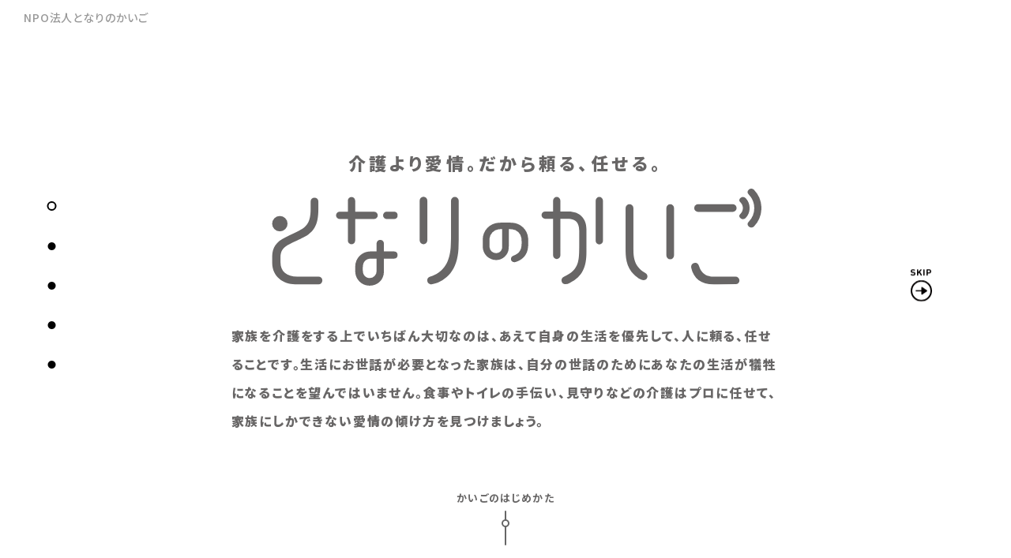

--- FILE ---
content_type: text/html; charset=UTF-8
request_url: https://www.tonarino-kaigo.org/news/p5305/image_67202049_2/
body_size: 99265
content:
<!DOCTYPE html>
<html lang="ja">
<head>
<meta charset="utf-8">
<meta name="format-detection" content="telephone=no">
<meta http-equiv="X-UA-Compatible" content="IE=edge">

<meta name="viewport" content="width=device-width, initial-scale=1, maximum-scale=1, user-scalable=0"><meta name="keywords" content="">
<meta name="google-site-verification" content="pN3MuMFt4nMTKnz-JO6eOsk85nNAtb5AbyF3Q_ulrEE" />

<link rel="preload" href="https://www.tonarino-kaigo.org/wp/wp-content/themes/wp-templ/assets/img/common/other/frame.png" as="image">

<!--font-->
<!-- <link href="https://fonts.googleapis.com/css?family=Noto+Sans+JP:300,400,500,700,900&display=swap&subset=japanese" rel="stylesheet">
<link href="https://fonts.googleapis.com/css?family=Noto+Serif+JP:400,500,700,900&display=swap&subset=japanese" rel="stylesheet"> -->
<!--/font-->

<script src="https://ajax.googleapis.com/ajax/libs/webfont/1.6.26/webfont.js"></script>
<script>
var IS_PSI = navigator.userAgent.includes("Google Page Speed") !== false || navigator.userAgent.includes("Lighthouse") !== false || navigator.userAgent.includes("Speed Insights") !== false;
if(IS_PSI === false) {
WebFont.load({
google: {
families: [
	'Noto Sans JP:300,400,500,700,900',
	'Noto Serif JP:400,500,700,900'
	]
}
});
}
</script>

<!--css-->
<link href="https://www.tonarino-kaigo.org/assets/css/style.min.css?ver210714" rel="stylesheet" media="all">
<link rel="stylesheet" href="https://www.tonarino-kaigo.org/assets/css/page/fullpage.min.css">
<link href="https://www.tonarino-kaigo.org/assets/css/animate.css" rel="stylesheet" media="all">
<link href="https://www.tonarino-kaigo.org/assets/css/custom.css" rel="stylesheet" media="all">
<!--/css-->

<!-- Favicons, uncomment out when you get the project's favicon -->
<link rel="icon" href="https://www.tonarino-kaigo.org/wp/wp-content/themes/wp-templ/assets/img/common/icon/tonakai_favicon.jpg" type="image/vnd.microsoft.icon">

<!-- Global site tag (gtag.js) - Google Analytics -->
<script async src="https://www.googletagmanager.com/gtag/js?id=UA-119697333-1"></script>
<script>
  window.dataLayer = window.dataLayer || [];
  function gtag(){dataLayer.push(arguments);}
  gtag('js', new Date());

  gtag('config', 'UA-119697333-1');
</script>
	


		<!-- All in One SEO 4.5.5 - aioseo.com -->
		<title>NPO法人となりのかいご</title>
		<meta name="description" content="NPO法人となりのかいごは、50万通りの家族孝行を一緒に考え「誰もが最期まで家族と自然に過ごせる社会」の実現に取り組んでいます。" />
		<meta name="robots" content="max-image-preview:large" />
		<meta name="google-site-verification" content="8fHdEh6N4ArPV1op-0TDqfvo7_Iu6atrQhAEZfLnKgA" />
		<link rel="canonical" href="https://www.tonarino-kaigo.org/news/p5305/image_67202049_2/" />
		<meta name="generator" content="All in One SEO (AIOSEO) 4.5.5" />
		<meta property="og:locale" content="ja_JP" />
		<meta property="og:site_name" content="NPO法人となりのかいご - NPO法人となりのかいごの情報サイト" />
		<meta property="og:type" content="website" />
		<meta property="og:title" content="NPO法人となりのかいご" />
		<meta property="og:description" content="NPO法人となりのかいごは、50万通りの家族孝行を一緒に考え「誰もが最期まで家族と自然に過ごせる社会」の実現に取り組んでいます。" />
		<meta property="og:url" content="https://www.tonarino-kaigo.org/news/p5305/image_67202049_2/" />
		<meta property="og:image" content="https://www.tonarino-kaigo.org/wp/wp-content/themes/wp-templ/assets/img/common/other/tonarinokaigo_ogp.jpg" />
		<meta property="og:image:secure_url" content="https://www.tonarino-kaigo.org/wp/wp-content/themes/wp-templ/assets/img/common/other/tonarinokaigo_ogp.jpg" />
		<meta name="twitter:card" content="summary" />
		<meta name="twitter:title" content="NPO法人となりのかいご" />
		<meta name="twitter:description" content="NPO法人となりのかいごは、50万通りの家族孝行を一緒に考え「誰もが最期まで家族と自然に過ごせる社会」の実現に取り組んでいます。" />
		<meta name="twitter:image" content="https://www.tonarino-kaigo.org/wp/wp-content/themes/wp-templ/assets/img/common/other/tonarinokaigo_ogp.jpg" />
		<script type="application/ld+json" class="aioseo-schema">
			{"@context":"https:\/\/schema.org","@graph":[{"@type":"BreadcrumbList","@id":"https:\/\/www.tonarino-kaigo.org\/news\/p5305\/image_67202049_2\/#breadcrumblist","itemListElement":[{"@type":"ListItem","@id":"https:\/\/www.tonarino-kaigo.org\/#listItem","position":1,"name":"\u5bb6"}]},{"@type":"CollectionPage","@id":"https:\/\/www.tonarino-kaigo.org\/news\/p5305\/image_67202049_2\/#collectionpage","url":"https:\/\/www.tonarino-kaigo.org\/news\/p5305\/image_67202049_2\/","name":"NPO\u6cd5\u4eba\u3068\u306a\u308a\u306e\u304b\u3044\u3054","description":"NPO\u6cd5\u4eba\u3068\u306a\u308a\u306e\u304b\u3044\u3054\u306f\u300150\u4e07\u901a\u308a\u306e\u5bb6\u65cf\u5b5d\u884c\u3092\u4e00\u7dd2\u306b\u8003\u3048\u300c\u8ab0\u3082\u304c\u6700\u671f\u307e\u3067\u5bb6\u65cf\u3068\u81ea\u7136\u306b\u904e\u3054\u305b\u308b\u793e\u4f1a\u300d\u306e\u5b9f\u73fe\u306b\u53d6\u308a\u7d44\u3093\u3067\u3044\u307e\u3059\u3002","inLanguage":"ja","isPartOf":{"@id":"https:\/\/www.tonarino-kaigo.org\/#website"},"breadcrumb":{"@id":"https:\/\/www.tonarino-kaigo.org\/news\/p5305\/image_67202049_2\/#breadcrumblist"},"about":{"@id":"https:\/\/www.tonarino-kaigo.org\/#organization"}},{"@type":"Organization","@id":"https:\/\/www.tonarino-kaigo.org\/#organization","name":"NPO\u6cd5\u4eba\u3068\u306a\u308a\u306e\u304b\u3044\u3054","url":"https:\/\/www.tonarino-kaigo.org\/","sameAs":["https:\/\/www.facebook.com\/kaigoforbussinessperson"]},{"@type":"WebSite","@id":"https:\/\/www.tonarino-kaigo.org\/#website","url":"https:\/\/www.tonarino-kaigo.org\/","name":"NPO\u6cd5\u4eba\u3068\u306a\u308a\u306e\u304b\u3044\u3054","description":"NPO\u6cd5\u4eba\u3068\u306a\u308a\u306e\u304b\u3044\u3054\u306e\u60c5\u5831\u30b5\u30a4\u30c8","inLanguage":"ja","publisher":{"@id":"https:\/\/www.tonarino-kaigo.org\/#organization"},"potentialAction":{"@type":"SearchAction","target":{"@type":"EntryPoint","urlTemplate":"https:\/\/www.tonarino-kaigo.org\/?s={search_term_string}"},"query-input":"required name=search_term_string"}}]}
		</script>
		<!-- All in One SEO -->

<link rel='stylesheet' id='wp-block-library-css' href='https://www.tonarino-kaigo.org/wp/wp-includes/css/dist/block-library/style.min.css?ver=6.4.3' type='text/css' media='all' />
<style id='classic-theme-styles-inline-css' type='text/css'>
/*! This file is auto-generated */
.wp-block-button__link{color:#fff;background-color:#32373c;border-radius:9999px;box-shadow:none;text-decoration:none;padding:calc(.667em + 2px) calc(1.333em + 2px);font-size:1.125em}.wp-block-file__button{background:#32373c;color:#fff;text-decoration:none}
</style>
<style id='global-styles-inline-css' type='text/css'>
body{--wp--preset--color--black: #000000;--wp--preset--color--cyan-bluish-gray: #abb8c3;--wp--preset--color--white: #ffffff;--wp--preset--color--pale-pink: #f78da7;--wp--preset--color--vivid-red: #cf2e2e;--wp--preset--color--luminous-vivid-orange: #ff6900;--wp--preset--color--luminous-vivid-amber: #fcb900;--wp--preset--color--light-green-cyan: #7bdcb5;--wp--preset--color--vivid-green-cyan: #00d084;--wp--preset--color--pale-cyan-blue: #8ed1fc;--wp--preset--color--vivid-cyan-blue: #0693e3;--wp--preset--color--vivid-purple: #9b51e0;--wp--preset--gradient--vivid-cyan-blue-to-vivid-purple: linear-gradient(135deg,rgba(6,147,227,1) 0%,rgb(155,81,224) 100%);--wp--preset--gradient--light-green-cyan-to-vivid-green-cyan: linear-gradient(135deg,rgb(122,220,180) 0%,rgb(0,208,130) 100%);--wp--preset--gradient--luminous-vivid-amber-to-luminous-vivid-orange: linear-gradient(135deg,rgba(252,185,0,1) 0%,rgba(255,105,0,1) 100%);--wp--preset--gradient--luminous-vivid-orange-to-vivid-red: linear-gradient(135deg,rgba(255,105,0,1) 0%,rgb(207,46,46) 100%);--wp--preset--gradient--very-light-gray-to-cyan-bluish-gray: linear-gradient(135deg,rgb(238,238,238) 0%,rgb(169,184,195) 100%);--wp--preset--gradient--cool-to-warm-spectrum: linear-gradient(135deg,rgb(74,234,220) 0%,rgb(151,120,209) 20%,rgb(207,42,186) 40%,rgb(238,44,130) 60%,rgb(251,105,98) 80%,rgb(254,248,76) 100%);--wp--preset--gradient--blush-light-purple: linear-gradient(135deg,rgb(255,206,236) 0%,rgb(152,150,240) 100%);--wp--preset--gradient--blush-bordeaux: linear-gradient(135deg,rgb(254,205,165) 0%,rgb(254,45,45) 50%,rgb(107,0,62) 100%);--wp--preset--gradient--luminous-dusk: linear-gradient(135deg,rgb(255,203,112) 0%,rgb(199,81,192) 50%,rgb(65,88,208) 100%);--wp--preset--gradient--pale-ocean: linear-gradient(135deg,rgb(255,245,203) 0%,rgb(182,227,212) 50%,rgb(51,167,181) 100%);--wp--preset--gradient--electric-grass: linear-gradient(135deg,rgb(202,248,128) 0%,rgb(113,206,126) 100%);--wp--preset--gradient--midnight: linear-gradient(135deg,rgb(2,3,129) 0%,rgb(40,116,252) 100%);--wp--preset--font-size--small: 13px;--wp--preset--font-size--medium: 20px;--wp--preset--font-size--large: 36px;--wp--preset--font-size--x-large: 42px;--wp--preset--spacing--20: 0.44rem;--wp--preset--spacing--30: 0.67rem;--wp--preset--spacing--40: 1rem;--wp--preset--spacing--50: 1.5rem;--wp--preset--spacing--60: 2.25rem;--wp--preset--spacing--70: 3.38rem;--wp--preset--spacing--80: 5.06rem;--wp--preset--shadow--natural: 6px 6px 9px rgba(0, 0, 0, 0.2);--wp--preset--shadow--deep: 12px 12px 50px rgba(0, 0, 0, 0.4);--wp--preset--shadow--sharp: 6px 6px 0px rgba(0, 0, 0, 0.2);--wp--preset--shadow--outlined: 6px 6px 0px -3px rgba(255, 255, 255, 1), 6px 6px rgba(0, 0, 0, 1);--wp--preset--shadow--crisp: 6px 6px 0px rgba(0, 0, 0, 1);}:where(.is-layout-flex){gap: 0.5em;}:where(.is-layout-grid){gap: 0.5em;}body .is-layout-flow > .alignleft{float: left;margin-inline-start: 0;margin-inline-end: 2em;}body .is-layout-flow > .alignright{float: right;margin-inline-start: 2em;margin-inline-end: 0;}body .is-layout-flow > .aligncenter{margin-left: auto !important;margin-right: auto !important;}body .is-layout-constrained > .alignleft{float: left;margin-inline-start: 0;margin-inline-end: 2em;}body .is-layout-constrained > .alignright{float: right;margin-inline-start: 2em;margin-inline-end: 0;}body .is-layout-constrained > .aligncenter{margin-left: auto !important;margin-right: auto !important;}body .is-layout-constrained > :where(:not(.alignleft):not(.alignright):not(.alignfull)){max-width: var(--wp--style--global--content-size);margin-left: auto !important;margin-right: auto !important;}body .is-layout-constrained > .alignwide{max-width: var(--wp--style--global--wide-size);}body .is-layout-flex{display: flex;}body .is-layout-flex{flex-wrap: wrap;align-items: center;}body .is-layout-flex > *{margin: 0;}body .is-layout-grid{display: grid;}body .is-layout-grid > *{margin: 0;}:where(.wp-block-columns.is-layout-flex){gap: 2em;}:where(.wp-block-columns.is-layout-grid){gap: 2em;}:where(.wp-block-post-template.is-layout-flex){gap: 1.25em;}:where(.wp-block-post-template.is-layout-grid){gap: 1.25em;}.has-black-color{color: var(--wp--preset--color--black) !important;}.has-cyan-bluish-gray-color{color: var(--wp--preset--color--cyan-bluish-gray) !important;}.has-white-color{color: var(--wp--preset--color--white) !important;}.has-pale-pink-color{color: var(--wp--preset--color--pale-pink) !important;}.has-vivid-red-color{color: var(--wp--preset--color--vivid-red) !important;}.has-luminous-vivid-orange-color{color: var(--wp--preset--color--luminous-vivid-orange) !important;}.has-luminous-vivid-amber-color{color: var(--wp--preset--color--luminous-vivid-amber) !important;}.has-light-green-cyan-color{color: var(--wp--preset--color--light-green-cyan) !important;}.has-vivid-green-cyan-color{color: var(--wp--preset--color--vivid-green-cyan) !important;}.has-pale-cyan-blue-color{color: var(--wp--preset--color--pale-cyan-blue) !important;}.has-vivid-cyan-blue-color{color: var(--wp--preset--color--vivid-cyan-blue) !important;}.has-vivid-purple-color{color: var(--wp--preset--color--vivid-purple) !important;}.has-black-background-color{background-color: var(--wp--preset--color--black) !important;}.has-cyan-bluish-gray-background-color{background-color: var(--wp--preset--color--cyan-bluish-gray) !important;}.has-white-background-color{background-color: var(--wp--preset--color--white) !important;}.has-pale-pink-background-color{background-color: var(--wp--preset--color--pale-pink) !important;}.has-vivid-red-background-color{background-color: var(--wp--preset--color--vivid-red) !important;}.has-luminous-vivid-orange-background-color{background-color: var(--wp--preset--color--luminous-vivid-orange) !important;}.has-luminous-vivid-amber-background-color{background-color: var(--wp--preset--color--luminous-vivid-amber) !important;}.has-light-green-cyan-background-color{background-color: var(--wp--preset--color--light-green-cyan) !important;}.has-vivid-green-cyan-background-color{background-color: var(--wp--preset--color--vivid-green-cyan) !important;}.has-pale-cyan-blue-background-color{background-color: var(--wp--preset--color--pale-cyan-blue) !important;}.has-vivid-cyan-blue-background-color{background-color: var(--wp--preset--color--vivid-cyan-blue) !important;}.has-vivid-purple-background-color{background-color: var(--wp--preset--color--vivid-purple) !important;}.has-black-border-color{border-color: var(--wp--preset--color--black) !important;}.has-cyan-bluish-gray-border-color{border-color: var(--wp--preset--color--cyan-bluish-gray) !important;}.has-white-border-color{border-color: var(--wp--preset--color--white) !important;}.has-pale-pink-border-color{border-color: var(--wp--preset--color--pale-pink) !important;}.has-vivid-red-border-color{border-color: var(--wp--preset--color--vivid-red) !important;}.has-luminous-vivid-orange-border-color{border-color: var(--wp--preset--color--luminous-vivid-orange) !important;}.has-luminous-vivid-amber-border-color{border-color: var(--wp--preset--color--luminous-vivid-amber) !important;}.has-light-green-cyan-border-color{border-color: var(--wp--preset--color--light-green-cyan) !important;}.has-vivid-green-cyan-border-color{border-color: var(--wp--preset--color--vivid-green-cyan) !important;}.has-pale-cyan-blue-border-color{border-color: var(--wp--preset--color--pale-cyan-blue) !important;}.has-vivid-cyan-blue-border-color{border-color: var(--wp--preset--color--vivid-cyan-blue) !important;}.has-vivid-purple-border-color{border-color: var(--wp--preset--color--vivid-purple) !important;}.has-vivid-cyan-blue-to-vivid-purple-gradient-background{background: var(--wp--preset--gradient--vivid-cyan-blue-to-vivid-purple) !important;}.has-light-green-cyan-to-vivid-green-cyan-gradient-background{background: var(--wp--preset--gradient--light-green-cyan-to-vivid-green-cyan) !important;}.has-luminous-vivid-amber-to-luminous-vivid-orange-gradient-background{background: var(--wp--preset--gradient--luminous-vivid-amber-to-luminous-vivid-orange) !important;}.has-luminous-vivid-orange-to-vivid-red-gradient-background{background: var(--wp--preset--gradient--luminous-vivid-orange-to-vivid-red) !important;}.has-very-light-gray-to-cyan-bluish-gray-gradient-background{background: var(--wp--preset--gradient--very-light-gray-to-cyan-bluish-gray) !important;}.has-cool-to-warm-spectrum-gradient-background{background: var(--wp--preset--gradient--cool-to-warm-spectrum) !important;}.has-blush-light-purple-gradient-background{background: var(--wp--preset--gradient--blush-light-purple) !important;}.has-blush-bordeaux-gradient-background{background: var(--wp--preset--gradient--blush-bordeaux) !important;}.has-luminous-dusk-gradient-background{background: var(--wp--preset--gradient--luminous-dusk) !important;}.has-pale-ocean-gradient-background{background: var(--wp--preset--gradient--pale-ocean) !important;}.has-electric-grass-gradient-background{background: var(--wp--preset--gradient--electric-grass) !important;}.has-midnight-gradient-background{background: var(--wp--preset--gradient--midnight) !important;}.has-small-font-size{font-size: var(--wp--preset--font-size--small) !important;}.has-medium-font-size{font-size: var(--wp--preset--font-size--medium) !important;}.has-large-font-size{font-size: var(--wp--preset--font-size--large) !important;}.has-x-large-font-size{font-size: var(--wp--preset--font-size--x-large) !important;}
.wp-block-navigation a:where(:not(.wp-element-button)){color: inherit;}
:where(.wp-block-post-template.is-layout-flex){gap: 1.25em;}:where(.wp-block-post-template.is-layout-grid){gap: 1.25em;}
:where(.wp-block-columns.is-layout-flex){gap: 2em;}:where(.wp-block-columns.is-layout-grid){gap: 2em;}
.wp-block-pullquote{font-size: 1.5em;line-height: 1.6;}
</style>
<link rel='stylesheet' id='wp-pagenavi-css' href='https://www.tonarino-kaigo.org/wp/wp-content/plugins/wp-pagenavi/pagenavi-css.css?ver=2.70' type='text/css' media='all' />
<noscript><style id="rocket-lazyload-nojs-css">.rll-youtube-player, [data-lazy-src]{display:none !important;}</style></noscript><link rel="stylesheet" href="https://www.tonarino-kaigo.org/assets/css/page/top.min.css">
</head>
<body id="top" class='top'>

<!-- FIRST VIEW -->
<div id="first-view">
	<div id="loading-logo" style="">
		<p class="logo-gif"><img src="data:image/svg+xml,%3Csvg%20xmlns='http://www.w3.org/2000/svg'%20viewBox='0%200%20115%200'%3E%3C/svg%3E" width="115" alt="となりのかいご" data-lazy-src="https://www.tonarino-kaigo.org/wp/wp-content/themes/wp-templ/assets/img/first_view/tonarinokaigo_logo.gif"><noscript><img src="https://www.tonarino-kaigo.org/wp/wp-content/themes/wp-templ/assets/img/first_view/tonarinokaigo_logo.gif" width="115" alt="となりのかいご"></noscript></p>
	</div>
	<p id="link-skip"><a href="javascript:void(0);"><span>SKIP</span><img src="data:image/svg+xml,%3Csvg%20xmlns='http://www.w3.org/2000/svg'%20viewBox='0%200%2027%200'%3E%3C/svg%3E" width="27" alt="" data-lazy-src="https://www.tonarino-kaigo.org/wp/wp-content/themes/wp-templ/assets/img/common/icon/arr_next.svg"><noscript><img src="https://www.tonarino-kaigo.org/wp/wp-content/themes/wp-templ/assets/img/common/icon/arr_next.svg" width="27" alt=""></noscript></a></p>

	<div id="fullpage">
		<section class="section-first-view section-01">
			<p class="top-seo"><a href="https://www.tonarino-kaigo.org/">NPO法人となりのかいご</a></p>
			<div class="box-wrapper">
				<div class="box-info">
					<p class="sub-tit">介護より愛情。だから頼る、任せる。</p>
					<p class="tit"><img src="data:image/svg+xml,%3Csvg%20xmlns='http://www.w3.org/2000/svg'%20viewBox='0%200%20648%200'%3E%3C/svg%3E" width="648" alt="" data-lazy-src="https://www.tonarino-kaigo.org/wp/wp-content/themes/wp-templ/assets/img/first_view/ttl1.svg"><noscript><img src="https://www.tonarino-kaigo.org/wp/wp-content/themes/wp-templ/assets/img/first_view/ttl1.svg" width="648" alt=""></noscript></p>
					<p class="txt">家族を介護をする上でいちばん大切なのは、あえて自身の生活を優先して、人に頼る、任せることです。生活にお世話が必要となった家族は、自分の世話のためにあなたの生活が犠牲になることを望んではいません。食事やトイレの手伝い、見守りなどの介護はプロに任せて、家族にしかできない愛情の傾け方を見つけましょう。</p>
					<p class="scroll"><span>かいごのはじめかた</span><small></small></p>
				</div>
			</div>
		</section>
		<section class="section-first-view section-02">
			<div class="box-wrapper">
				<div class="box-info">
					<div class="box-point-tit">
						<p class="point js-animate animated"><span>POINT</span><small>1</small></p>
						<h2 class="fp-tit"><span class="delay_1">介</span><span class="delay_2">護</span><span class="delay_3">は</span><span class="delay_4">チ</span><span class="delay_5">ー</span><span class="delay_6">ム</span><span class="delay_7">マ</span><span class="delay_8">ネ</span><span class="delay_9">ジ</span><span class="delay_10">メ</span><span class="delay_11">ン</span><span class="delay_12">ト</span></h2>
					</div>
					<figure class="js-animate animated delay_6">
						  <img src="data:image/svg+xml,%3Csvg%20xmlns='http://www.w3.org/2000/svg'%20viewBox='0%200%20440%200'%3E%3C/svg%3E" width="440" alt="介護はチームマネジメント" data-lazy-src="https://www.tonarino-kaigo.org/wp/wp-content/themes/wp-templ/assets/img/first_view/point1_img.jpg"><noscript><img src="https://www.tonarino-kaigo.org/wp/wp-content/themes/wp-templ/assets/img/first_view/point1_img.jpg" width="440" alt="介護はチームマネジメント"></noscript>
					</figure>
					<div class="fp-txt js-animate animated delay_8"><span class="js-dotted txt-dotted"><em>介護は家族だけで行うものではありません</em></span>。遠くの家族よりも近くの他人。「まずは家族でできる限りやってみよう！」は、介護を受ける方にとってもより良い選択ではありません。</div>
				</div>
			</div>
		</section>
		<section class="section-first-view section-03">
			<div class="box-wrapper">
				<div class="box-info">
					<div class="box-point-tit">
						<p class="point js-animate animated"><span>POINT</span><small>2</small></p>
						<h2 class="fp-tit"><span class="delay_1">家</span><span class="delay_2">族</span><span class="delay_3">は</span><span class="delay_4">家</span><span class="delay_5">族</span><span class="delay_6">に</span><span class="delay_7">し</span><span class="delay_8">か</span><span class="delay_9">で</span><span class="delay_10">き</span><span class="delay_11">な</span><span class="delay_12">い</span><span class="delay_13">こ</span><span class="delay_14">と</span><span class="delay_15">を</span></h2>
					</div>
					<figure class="js-animate animated delay_6">
						  <img src="data:image/svg+xml,%3Csvg%20xmlns='http://www.w3.org/2000/svg'%20viewBox='0%200%20546%200'%3E%3C/svg%3E" width="546" alt="介護はチームマネジメント" data-lazy-src="https://www.tonarino-kaigo.org/wp/wp-content/themes/wp-templ/assets/img/first_view/point2_img.jpg"><noscript><img src="https://www.tonarino-kaigo.org/wp/wp-content/themes/wp-templ/assets/img/first_view/point2_img.jpg" width="546" alt="介護はチームマネジメント"></noscript>
					</figure>
					<div class="fp-txt js-animate animated delay_8"><span class="js-dotted txt-dotted"><em>プロは、家族に成り代わることはできません</em></span>。例えば「これまでの生活を共に振り返り、これから何を大切に生活していきたいかを一緒に考える」ことは、家族だからこそできることです。</div>
				</div>
			</div>
		</section>
		<section class="section-first-view section-04">
			<div class="box-wrapper">
				<div class="box-info">
					<div class="box-point-tit">
						<p class="point js-animate animated"><span>POINT</span><small>3</small></p>
						<h2 class="fp-tit"><span class="delay_1">ま</span><span class="delay_2">ず</span><span class="delay_3">は</span><span class="delay_4">、</span><span class="delay_5">気</span><span class="delay_6">持</span><span class="delay_7">ち</span><span class="delay_8">に</span><span class="delay_9">余</span><span class="delay_10">裕</span><span class="delay_11">を</span><span class="delay_12">持</span><span class="delay_13">ち</span><span class="delay_14">ま</span><span class="delay_15">し</span><span class="delay_16">ょ</span><span class="delay_17">う</span></h2>
					</div>
					<figure class="js-animate animated delay_6">
						  <img src="data:image/svg+xml,%3Csvg%20xmlns='http://www.w3.org/2000/svg'%20viewBox='0%200%20326%200'%3E%3C/svg%3E" width="326" alt="まずは、気持ちに余裕を持ちましょう" data-lazy-src="https://www.tonarino-kaigo.org/wp/wp-content/themes/wp-templ/assets/img/first_view/point3_img.jpg"><noscript><img src="https://www.tonarino-kaigo.org/wp/wp-content/themes/wp-templ/assets/img/first_view/point3_img.jpg" width="326" alt="まずは、気持ちに余裕を持ちましょう"></noscript>
					</figure>
					<div class="fp-txt js-animate animated delay_8">家族が直接の介護に関わり過ぎると、どうしても余裕が持てなくなり、家族の老いを受け止められなくなってしまいます。<span class="js-dotted txt-dotted"><em>気持ちに余裕を持ったうえで、できることをできる範囲で</em></span>関わるだけで、家族の役割は十分に果たすことができます。</div>
				</div>
			</div>
		</section>
		<section class="section-first-view section-05">
			<p class="section-05-btn1"><a href="https://www.mhlw.go.jp/stf/seisakunitsuite/bunya/hukushi_kaigo/kaigo_koureisha/chiiki-houkatsu/" target="_blank">センターを検索（厚生労働省）</a></p>
			<div class="box-wrapper">
				<div class="box-info">
					<h2 class="fp-tit"><span class="delay_1">家</span><span class="delay_2">族</span><span class="delay_3">の</span><span class="delay_4">心</span><span class="delay_5">配</span><span class="delay_6">ご</span><span class="delay_7">と</span><span class="delay_8">や</span><span class="delay_9">困</span><span class="delay_10">り</span><span class="delay_11">ご</span><span class="delay_12">と</span><span class="delay_13">は、</span><br><span class="delay_14">最</span><span class="delay_15">寄</span><span class="delay_16">り</span><span class="delay_17">の</span>  <em><span class="delay_18">地</span><span class="delay_19">域</span><span class="delay_20">包</span><span class="delay_21">括</span><span class="delay_22">支</span><span class="delay_23">援</span><span class="delay_24">セ</span><span class="delay_25">ン</span><span class="delay_26">タ</span><span class="delay_27">ー</span></em>  <span class="delay_28">に</span><span class="delay_29">相</span><span class="delay_30">談。</span></h2>
					<figure class="js-animate animated delay_6"><img src="data:image/svg+xml,%3Csvg%20xmlns='http://www.w3.org/2000/svg'%20viewBox='0%200%20498%200'%3E%3C/svg%3E" width="498" alt="家族の心配ごとや困りごとは、最寄りの  地域包括支援センター  に相談。" data-lazy-src="https://www.tonarino-kaigo.org/wp/wp-content/themes/wp-templ/assets/img/first_view/img_5.svg"><noscript><img src="https://www.tonarino-kaigo.org/wp/wp-content/themes/wp-templ/assets/img/first_view/img_5.svg" width="498" alt="家族の心配ごとや困りごとは、最寄りの  地域包括支援センター  に相談。"></noscript></figure>
					<div class="fp-txt js-animate animated delay_8">地域包括支援センターは、行政が委託した「高齢者のよろず相談所」です。<span class="js-dotted txt-dotted"><em>身近な相談先を知っておくことが、質の高い生活につながります。</em></span>「どうやって相談したらいいか分からない」「まずはインターネットで情報収拾を進めたい」という方は、下記の「NPO法人となりのかいごの情報サイト」をご覧ください。家族との上手な向き合い方をお伝えしております。</div>
					<a href="https://www.tonarino-kaigo.org/" class="cm-button top-btn js-animate animated delay_10">NPO法人となりのかいごの情報サイト</a>
				</div>
			</div>
		</section>
	</div>
</div>
<!-- FIRST VIEW -->

<div id="mainview">
	<!-- HEADER -->
	<!-- Google Tag Manager -->
<!-- End Google Tag Manager -->
<header class="header">
	<div class="header-info">
		<h1 class="logo"><a href="https://www.tonarino-kaigo.org/"><img src="data:image/svg+xml,%3Csvg%20xmlns='http://www.w3.org/2000/svg'%20viewBox='0%200%200%200'%3E%3C/svg%3E" alt="となりのかいご" data-lazy-src="https://www.tonarino-kaigo.org/wp/wp-content/themes/wp-templ/assets/img/common/logo.svg"><noscript><img src="https://www.tonarino-kaigo.org/wp/wp-content/themes/wp-templ/assets/img/common/logo.svg" alt="となりのかいご"></noscript></a></h1>
		<div class="menu-btn">
	        <div class="burger-icon"></div>
		</div>
	</div>
	<div class="header-gnavi-wrap">
		<div class="back-start sp js-return-firstview"><a href="javascript:void(0);">かいごのはじめかた</a></div>
		<p class="text"><a href="https://www.tonarino-kaigo.org/case/" style="opacity:initial;">
			<picture>
	<img src="data:image/svg+xml,%3Csvg%20xmlns='http://www.w3.org/2000/svg'%20viewBox='0%200%200%200'%3E%3C/svg%3E" alt="50万通りの「となりのかいご」" onmouseover="this.src='https://www.tonarino-kaigo.org//wp/wp-content/themes/wp-templ/assets/img/common/other/case_text_hover.svg'" onmouseout="this.src='https://www.tonarino-kaigo.org//wp/wp-content/themes/wp-templ/assets/img/common/other/case_text.svg'" data-lazy-src="https://www.tonarino-kaigo.org//wp/wp-content/themes/wp-templ/assets/img/common/other/case_text.svg"><noscript><img src="https://www.tonarino-kaigo.org//wp/wp-content/themes/wp-templ/assets/img/common/other/case_text.svg" alt="50万通りの「となりのかいご」" onmouseover="this.src='https://www.tonarino-kaigo.org//wp/wp-content/themes/wp-templ/assets/img/common/other/case_text_hover.svg'" onmouseout="this.src='https://www.tonarino-kaigo.org//wp/wp-content/themes/wp-templ/assets/img/common/other/case_text.svg'"></noscript>

	<source data-lazy-srcset="http://dev.tonarino-kaigo.org/wp/wp-content/themes/wp-templ/assets/img/common/other/case_text_sp.svg" media="(max-width: 767px)">

	<source data-lazy-srcset="http://dev.tonarino-kaigo.org/wp/wp-content/themes/wp-templ/assets/img/common/other/case_text.svg">
</picture>
		</a></p>
		<div class="header-gnavi">
			<nav class="menu">
				<ul>
					<li><a href="https://www.tonarino-kaigo.org/about/" class=""><span>となりのかいごとは</span></a></li>
					<li><a href="https://www.tonarino-kaigo.org/blog/" class=""><span>ブログ</span></a></li>
					<li><a href="https://www.tonarino-kaigo.org/radio/" class=""><span>ラジオ</span></a></li>
					<li><a href="https://www.tonarino-kaigo.org/download/" class=""><span>資料ダウンロード</span></a></li>
				</ul>
			</nav>
			<nav class="links">
				<ul>
					<li><a href="https://www.tonarino-kaigo.org/company/" class=""><span>企業の方へ</span></a></li>
					<li><a href="https://www.tonarino-kaigo.org/people/" class=""><span>地域の方へ</span></a></li>
					<li><a href="https://www.tonarino-kaigo.org/welfare/" class=""><span>福祉関係の方へ</span></a></li>
					<li><a href="https://www.tonarino-kaigo.org/media/" class=""><span>マスコミの方へ</span></a></li>
					<li><a href="https://form.run/@tonarinokaigo-contact" class="sp " target=_blank><span>お問い合わせ</span></a></li>
				</ul>
			</nav>
			<ul class="social">
				<li><a href="https://www.facebook.com/kaigoforbussinessperson/?epa=SEARCH_BOX" target="_blank"><img src="data:image/svg+xml,%3Csvg%20xmlns='http://www.w3.org/2000/svg'%20viewBox='0%200%2025%200'%3E%3C/svg%3E" width="25" alt="facebook" data-lazy-src="https://www.tonarino-kaigo.org/wp/wp-content/themes/wp-templ/assets/img/common/icon/ico_fb.svg"><noscript><img src="https://www.tonarino-kaigo.org/wp/wp-content/themes/wp-templ/assets/img/common/icon/ico_fb.svg" width="25" alt="facebook"></noscript></a></li>
			</ul>
			<p class="header-copyright sp"><a href="https://www.tonarino-kaigo.org/privacy/">プライバシーポリシー</a></p>
			<p class="header-copyright sp">Copyright ©︎ NPO Tonarinokaigo</p>
		</div>
	</div>
</header>
	<div id="wrap">
		<main>
			<div id="breadcrumb">
				<ul>
					<li><a href="https://www.tonarino-kaigo.org/">TOP</a></li>
				</ul>
			</div>
			<section class="main-content">
				<div class="top__slider">
					<div class="box-title">
						<div class="back-start js-return-firstview"><a href="javascript:void(0);">かいごのはじめかた</a></div>
						<h2 class="main-title">NPO法人となりのかいごの情報サイト</h2>
					</div>
										<div class="box-slider">
						<div class="swiper-container slider-main">
						    <div class="swiper-wrapper">
						    							    	<div class="swiper-slide img">
						    		<a href="https://www.tonarino-kaigo.org/blog/p4433/" target="_self">
						    			<picture>
						    				<source srcset="https://www.tonarino-kaigo.org/wp/wp-content/themes/wp-templ/timthumb/timthumb.php?src=/wp/wp-content/uploads/2022/10/1_1_SP-1.jpg&amp;h=315&amp;w=600&amp;zc=1" media="(max-width: 767px)">
	                      <img src="https://www.tonarino-kaigo.org/wp/wp-content/themes/wp-templ/timthumb/timthumb.php?src=/wp/wp-content/uploads/2022/10/1_1_PC.jpg&amp;h=315&amp;w=600&amp;zc=1" alt="認知症の家族との関わり方、やってはいけないこと～前編～">
	                    </picture>
	                  </a>
	                </div>
		              						    	<div class="swiper-slide img">
						    		<a href="https://jinjibu.jp/article/detl/tieup/3712/" target="_self">
						    			<picture>
						    				<source srcset="https://www.tonarino-kaigo.org/wp/wp-content/themes/wp-templ/timthumb/timthumb.php?src=/wp/wp-content/uploads/2025/03/3bd32e373123efeaaffca0cb7bd1c5d1.jpg&amp;h=315&amp;w=600&amp;zc=1" media="(max-width: 767px)">
	                      <img src="https://www.tonarino-kaigo.org/wp/wp-content/themes/wp-templ/timthumb/timthumb.php?src=/wp/wp-content/uploads/2025/03/3bd32e373123efeaaffca0cb7bd1c5d1.jpg&amp;h=315&amp;w=600&amp;zc=1" alt="仕事と介護の両立のために人事にできること">
	                    </picture>
	                  </a>
	                </div>
		              						    	<div class="swiper-slide img">
						    		<a href="https://www.tonarino-kaigo.org/download/" target="_self">
						    			<picture>
						    				<source srcset="https://www.tonarino-kaigo.org/wp/wp-content/themes/wp-templ/timthumb/timthumb.php?src=/wp/wp-content/uploads/2023/04/dd4931e620758368fca0a8056403ff1b.jpg&amp;h=315&amp;w=600&amp;zc=1" media="(max-width: 767px)">
	                      <img src="https://www.tonarino-kaigo.org/wp/wp-content/themes/wp-templ/timthumb/timthumb.php?src=/wp/wp-content/uploads/2023/04/dd4931e620758368fca0a8056403ff1b.jpg&amp;h=315&amp;w=600&amp;zc=1" alt="ヤングケアラー白書">
	                    </picture>
	                  </a>
	                </div>
		              						    	<div class="swiper-slide img">
						    		<a href="https://www.tonarino-kaigo.org/about/greeting/" target="_self">
						    			<picture>
						    				<source srcset="https://www.tonarino-kaigo.org/wp/wp-content/themes/wp-templ/timthumb/timthumb.php?src=/wp/wp-content/uploads/2020/07/bnr_greeting_sp.jpg&amp;h=315&amp;w=600&amp;zc=1" media="(max-width: 767px)">
	                      <img src="https://www.tonarino-kaigo.org/wp/wp-content/themes/wp-templ/timthumb/timthumb.php?src=/wp/wp-content/uploads/2020/07/bnr_greeting.jpg&amp;h=315&amp;w=600&amp;zc=1" alt="親子対談">
	                    </picture>
	                  </a>
	                </div>
		              						    	<div class="swiper-slide img">
						    		<a href="https://www.tonarino-kaigo.org/case/p2896/" target="_self">
						    			<picture>
						    				<source srcset="https://www.tonarino-kaigo.org/wp/wp-content/themes/wp-templ/timthumb/timthumb.php?src=/wp/wp-content/uploads/2021/06/24e9ecec8eb574be1de403dab98c116a.jpg&amp;h=315&amp;w=600&amp;zc=1" media="(max-width: 767px)">
	                      <img src="https://www.tonarino-kaigo.org/wp/wp-content/themes/wp-templ/timthumb/timthumb.php?src=/wp/wp-content/uploads/2021/06/24e9ecec8eb574be1de403dab98c116a.jpg&amp;h=315&amp;w=600&amp;zc=1" alt="事例紹介">
	                    </picture>
	                  </a>
	                </div>
		              						    </div>
						    <!-- Add Arrows -->
							<div class="swiper-button-next"></div>
							<div class="swiper-button-prev"></div>
						  <!-- Add Pagination -->
						  <div class="swiper-pagination"></div>
						</div>
					</div>
									</div>
									<div class="top__news">
						<div class="box-left-title">
							<div class="cm-left-title">ニュース<span>最新のセミナー情報など</span></div>
						</div>
						<div class="box-news">
							<div class="wcm">
								<ul class="list-new">
																	<li>
										<a href="https://www.tonarino-kaigo.org/news/p8791/">
											<p class="date">2026.01.21</p>
											<p class="cate">
																									<span>セミナー</span>
																							</p>											<p class="tit"><span><em>イベント開催レポート『介護休業&#8221;が&#8221;介護離職&#8221;の引き金に！？ワーキングケアラー支援を考えるフォーラム』が掲載されました</em></span></p>
										</a>
									</li>
																	<li>
										<a href="https://www.tonarino-kaigo.org/news/p8737/">
											<p class="date">2026.01.19</p>
											<p class="cate">
																									<span>ラジオ</span>
																							</p>											<p class="tit"><span><em>#307　介護2割拡大決定見送りへ　医療負担増、高齢者に配慮　政府調整、26年にも判断（産経新聞）</em></span></p>
										</a>
									</li>
																	<li>
										<a href="https://www.tonarino-kaigo.org/news/p8770/">
											<p class="date">2026.01.13</p>
											<p class="cate">
																									<span>新聞</span>
																							</p>											<p class="tit"><span><em>日本経済新聞夕刊に『おひとり様の介護、甥・姪も担う　休業制度の対象外など課題も』が掲載されました</em></span></p>
										</a>
									</li>
																	<li>
										<a href="https://www.tonarino-kaigo.org/news/p8735/">
											<p class="date">2026.01.12</p>
											<p class="cate">
																									<span>ラジオ</span>
																							</p>											<p class="tit"><span><em>#306　未曾有の大介護時代に向け「介護離職ゼロ宣言」募集開始、企業・自治体へ参加呼びかけ（オリコンニュース）</em></span></p>
										</a>
									</li>
																	<li>
										<a href="https://www.tonarino-kaigo.org/news/p8753/">
											<p class="date">2026.01.09</p>
											<p class="cate">
																									<span>WEB</span>
																							</p>											<p class="tit"><span><em>note「エース分室」にて『優秀な人ほど陥る、介護のワナとは　年間10万人が離職』を掲載いただきました</em></span></p>
										</a>
									</li>
															</ul>
							</div>
						</div>
					</div>
				
									<div class="top__blog">
						<div class="box-left-title">
							<div class="cm-left-title">ブログ<span>介護知識の発信</span></div>
						</div>
						<div class="links-more">
							<div class="wcm">
								<a href="https://www.tonarino-kaigo.org/blog/" class="cm-link-more">MORE <img src="data:image/svg+xml,%3Csvg%20xmlns='http://www.w3.org/2000/svg'%20viewBox='0%200%2027%2027'%3E%3C/svg%3E" width="27" height="27" alt="" data-lazy-src="https://www.tonarino-kaigo.org/wp/wp-content/themes/wp-templ/assets/img/common/icon/arr_next.svg"><noscript><img src="https://www.tonarino-kaigo.org/wp/wp-content/themes/wp-templ/assets/img/common/icon/arr_next.svg" width="27" height="27" alt=""></noscript></a>
							</div>
						</div>
						<div class="box-blog">
							<div class="wcm">
								<div class="blog-list">
																	<div class="blog-list-item item-new"><a href="https://www.tonarino-kaigo.org/blog/p8689/">
						                <div class="img">
						                  <div class="img-zoom-cover">
						                    <div class="thumb-img thumb-img-zoom thumb-img-blog" data-src="https://www.tonarino-kaigo.org/wp/wp-content/uploads/2025/12/30358827_m-1024x764.jpg" data-srcsp="https://www.tonarino-kaigo.org/wp/wp-content/uploads/2025/12/30358827_m-1024x764.jpg" style="background-image: url(https://www.tonarino-kaigo.org/wp/wp-content/uploads/2025/12/30358827_m-1024x764.jpg);"></div>
						                  </div>
						                  						                </div>
						                <p class="blog-date">2025.12.10</p>
						                <h2 class="ttl"><span><em>人的資本経営における本質的な仕事と介護の両立とは？</em></span></h2>
						                						                  <ul class="list-tags">
						                    						                      <li><p class="tag"><span>介護休暇</span></p></li>
						                    						                      <li><p class="tag"><span>仕事</span></p></li>
						                    						                      <li><p class="tag"><span>家族</span></p></li>
						                    						                  </ul>
						                						              </a></div>
																		<div class="blog-list-item item-new"><a href="https://www.tonarino-kaigo.org/blog/p8585/">
						                <div class="img">
						                  <div class="img-zoom-cover">
						                    <div class="thumb-img thumb-img-zoom thumb-img-blog" data-src="https://www.tonarino-kaigo.org/wp/wp-content/uploads/2025/11/IMG_9434-1-1024x768.jpeg" data-srcsp="https://www.tonarino-kaigo.org/wp/wp-content/uploads/2025/11/IMG_9434-1-1024x768.jpeg" style="background-image: url(https://www.tonarino-kaigo.org/wp/wp-content/uploads/2025/11/IMG_9434-1-1024x768.jpeg);"></div>
						                  </div>
						                  						                </div>
						                <p class="blog-date">2025.11.12</p>
						                <h2 class="ttl"><span><em>【ジェーン・スーさんとの対談】介護に至る前に親子関係を整理する必要性</em></span></h2>
						                						                  <ul class="list-tags">
						                    						                      <li><p class="tag"><span>仕事</span></p></li>
						                    						                      <li><p class="tag"><span>家族</span></p></li>
						                    						                  </ul>
						                						              </a></div>
																		<div class="blog-list-item item-new"><a href="https://www.tonarino-kaigo.org/blog/p8316/">
						                <div class="img">
						                  <div class="img-zoom-cover">
						                    <div class="thumb-img thumb-img-zoom thumb-img-blog" data-src="https://www.tonarino-kaigo.org/wp/wp-content/uploads/2025/08/23872728_m-1024x683.jpg" data-srcsp="https://www.tonarino-kaigo.org/wp/wp-content/uploads/2025/08/23872728_m-1024x683.jpg" style="background-image: url(https://www.tonarino-kaigo.org/wp/wp-content/uploads/2025/08/23872728_m-1024x683.jpg);"></div>
						                  </div>
						                  						                </div>
						                <p class="blog-date">2025.09.17</p>
						                <h2 class="ttl"><span><em>認知症と上手に付き合う方法とは</em></span></h2>
						                						                  <ul class="list-tags">
						                    						                      <li><p class="tag"><span>介護休暇</span></p></li>
						                    						                      <li><p class="tag"><span>認知症</span></p></li>
						                    						                  </ul>
						                						              </a></div>
																		<div class="blog-list-item item-new"><a href="https://www.tonarino-kaigo.org/blog/p8310/">
						                <div class="img">
						                  <div class="img-zoom-cover">
						                    <div class="thumb-img thumb-img-zoom thumb-img-blog" data-src="https://www.tonarino-kaigo.org/wp/wp-content/uploads/2025/08/24515221_m-1024x768.jpg" data-srcsp="https://www.tonarino-kaigo.org/wp/wp-content/uploads/2025/08/24515221_m-1024x768.jpg" style="background-image: url(https://www.tonarino-kaigo.org/wp/wp-content/uploads/2025/08/24515221_m-1024x768.jpg);"></div>
						                  </div>
						                  						                </div>
						                <p class="blog-date">2025.09.03</p>
						                <h2 class="ttl"><span><em>障がい児の親が直面する「18歳の壁」とは？</em></span></h2>
						                						                  <ul class="list-tags">
						                    						                      <li><p class="tag"><span>仕事</span></p></li>
						                    						                      <li><p class="tag"><span>家族</span></p></li>
						                    						                  </ul>
						                						              </a></div>
																		<div class="blog-list-item item-new"><a href="https://www.tonarino-kaigo.org/blog/p8226/">
						                <div class="img">
						                  <div class="img-zoom-cover">
						                    <div class="thumb-img thumb-img-zoom thumb-img-blog" data-src="https://www.tonarino-kaigo.org/wp/wp-content/uploads/2025/08/2994817_m-1024x683.jpg" data-srcsp="https://www.tonarino-kaigo.org/wp/wp-content/uploads/2025/08/2994817_m-1024x683.jpg" style="background-image: url(https://www.tonarino-kaigo.org/wp/wp-content/uploads/2025/08/2994817_m-1024x683.jpg);"></div>
						                  </div>
						                  						                </div>
						                <p class="blog-date">2025.08.20</p>
						                <h2 class="ttl"><span><em>決して他人事ではない悲しい事件の結末</em></span></h2>
						                						                  <ul class="list-tags">
						                    						                      <li><p class="tag"><span>仕事</span></p></li>
						                    						                      <li><p class="tag"><span>家族</span></p></li>
						                    						                  </ul>
						                						              </a></div>
																		<div class="blog-list-item item-new"><a href="https://www.tonarino-kaigo.org/blog/p8220/">
						                <div class="img">
						                  <div class="img-zoom-cover">
						                    <div class="thumb-img thumb-img-zoom thumb-img-blog" data-src="https://www.tonarino-kaigo.org/wp/wp-content/uploads/2025/08/24296926_m-1024x765.jpg" data-srcsp="https://www.tonarino-kaigo.org/wp/wp-content/uploads/2025/08/24296926_m-1024x765.jpg" style="background-image: url(https://www.tonarino-kaigo.org/wp/wp-content/uploads/2025/08/24296926_m-1024x765.jpg);"></div>
						                  </div>
						                  						                </div>
						                <p class="blog-date">2025.08.06</p>
						                <h2 class="ttl"><span><em>介護離職者の傾向とは？調査データと実例から見えた意外な真実</em></span></h2>
						                						                  <ul class="list-tags">
						                    						                      <li><p class="tag"><span>仕事</span></p></li>
						                    						                      <li><p class="tag"><span>家族</span></p></li>
						                    						                  </ul>
						                						              </a></div>
																		<div class="blog-list-item item-new"><a href="https://www.tonarino-kaigo.org/blog/p8161/">
						                <div class="img">
						                  <div class="img-zoom-cover">
						                    <div class="thumb-img thumb-img-zoom thumb-img-blog" data-src="https://www.tonarino-kaigo.org/wp/wp-content/uploads/2025/07/3659587_m-1024x683.jpg" data-srcsp="https://www.tonarino-kaigo.org/wp/wp-content/uploads/2025/07/3659587_m-1024x683.jpg" style="background-image: url(https://www.tonarino-kaigo.org/wp/wp-content/uploads/2025/07/3659587_m-1024x683.jpg);"></div>
						                  </div>
						                  						                </div>
						                <p class="blog-date">2025.07.30</p>
						                <h2 class="ttl"><span><em>家族の老いをどう受け入れていくのか</em></span></h2>
						                						                  <ul class="list-tags">
						                    						                      <li><p class="tag"><span>お金</span></p></li>
						                    						                      <li><p class="tag"><span>家族</span></p></li>
						                    						                  </ul>
						                						              </a></div>
																		<div class="blog-list-item item-new"><a href="https://www.tonarino-kaigo.org/blog/p8156/">
						                <div class="img">
						                  <div class="img-zoom-cover">
						                    <div class="thumb-img thumb-img-zoom thumb-img-blog" data-src="https://www.tonarino-kaigo.org/wp/wp-content/uploads/2025/07/24079335_m-1024x765.jpg" data-srcsp="https://www.tonarino-kaigo.org/wp/wp-content/uploads/2025/07/24079335_m-1024x765.jpg" style="background-image: url(https://www.tonarino-kaigo.org/wp/wp-content/uploads/2025/07/24079335_m-1024x765.jpg);"></div>
						                  </div>
						                  						                </div>
						                <p class="blog-date">2025.07.16</p>
						                <h2 class="ttl"><span><em>施設に入居している家族とのコミュニケーションの取り方</em></span></h2>
						                						                  <ul class="list-tags">
						                    						                      <li><p class="tag"><span>家族</span></p></li>
						                    						                      <li><p class="tag"><span>老人ホーム</span></p></li>
						                    						                  </ul>
						                						              </a></div>
																		<div class="blog-list-item item-new"><a href="https://www.tonarino-kaigo.org/blog/p8147/">
						                <div class="img">
						                  <div class="img-zoom-cover">
						                    <div class="thumb-img thumb-img-zoom thumb-img-blog" data-src="https://www.tonarino-kaigo.org/wp/wp-content/uploads/2025/07/27450509_m-1024x683.jpg" data-srcsp="https://www.tonarino-kaigo.org/wp/wp-content/uploads/2025/07/27450509_m-1024x683.jpg" style="background-image: url(https://www.tonarino-kaigo.org/wp/wp-content/uploads/2025/07/27450509_m-1024x683.jpg);"></div>
						                  </div>
						                  						                </div>
						                <p class="blog-date">2025.07.10</p>
						                <h2 class="ttl"><span><em>正しく介護サービスを利用するための介護申請とは</em></span></h2>
						                						                  <ul class="list-tags">
						                    						                      <li><p class="tag"><span>介護休暇</span></p></li>
						                    						                      <li><p class="tag"><span>仕事</span></p></li>
						                    						                  </ul>
						                						              </a></div>
																	</div>
								</div>
							</div>
					</div>
				
				<div class="top__event" id="medialist">
					<div class="box-left-title">
						<div class="cm-left-title">メディア<span>これまでの出演実績</span></div>
					</div>
					<div class="box-tags">
						<div class="wcm">
							<form  class="mediacat-form" name="frm" action="" method="post">
														<div class="event-tags">
								<ul class="cm-tags-list">
									<li class="js-filter__trigger">
											<input type="radio" name="chk_media01" value="recommend" id="chk_00" checked>
                    	<label for="chk_00">おすすめ</label></li>
																			<li class="js-filter__trigger">
											<input type="radio" name="chk_media01" value="7" id="chk_7">
                    	<label for="chk_7">テレビ</label></li>
																			<li class="js-filter__trigger">
											<input type="radio" name="chk_media01" value="8" id="chk_8">
                    	<label for="chk_8">ラジオ</label></li>
																			<li class="js-filter__trigger">
											<input type="radio" name="chk_media01" value="10" id="chk_10">
                    	<label for="chk_10">新聞</label></li>
																			<li class="js-filter__trigger">
											<input type="radio" name="chk_media01" value="9" id="chk_9">
                    	<label for="chk_9">雑誌</label></li>
																			<li class="js-filter__trigger">
											<input type="radio" name="chk_media01" value="23" id="chk_23">
                    	<label for="chk_23">WEB</label></li>
																	</ul>
							</div>
													</form>
						</div>
					</div>
					
					<div class="box-events">
						<div class="wcm">
							<div class="box-events-info">
								<div class="swiper-container event-slider">
								    <div class="swiper-wrapper" id="loadmedia">
								    										<div class="swiper-slide">
									    	<div class="blog-list-item">
												<a href="https://www.tonarino-kaigo.org/media/p8062/">
													<div class="img">
														<div class="img-zoom-cover">
															<div class="thumb-img thumb-img-zoom thumb-img-blog" data-src="https://www.tonarino-kaigo.org/wp/wp-content/uploads/2025/06/NHKnichiyotoron_20250608_2-1024x575.jpg" data-srcsp="https://www.tonarino-kaigo.org/wp/wp-content/uploads/2025/06/NHKnichiyotoron_20250608_2-1024x575.jpg" style="background-image: url(https://www.tonarino-kaigo.org/wp/wp-content/uploads/2025/06/NHKnichiyotoron_20250608_2-1024x575.jpg);"></div>
														</div>
																								                  <p class="cate">
										                    										                      <span>テレビ</span>
										                    										                  </p>
										                													</div>
													<p class="blog-date">2025.06.08</p>
													<h3 class="ttl"><span><em>NHK・日曜討論『いま考える これからの介護』</em></span></h3>
												</a>
											</div>
										</div>
																			<div class="swiper-slide">
									    	<div class="blog-list-item">
												<a href="https://www.tonarino-kaigo.org/media/p7775/">
													<div class="img">
														<div class="img-zoom-cover">
															<div class="thumb-img thumb-img-zoom thumb-img-blog" data-src="https://www.tonarino-kaigo.org/wp/wp-content/uploads/2025/03/NHKYouTube_20250313-1024x728.jpg" data-srcsp="https://www.tonarino-kaigo.org/wp/wp-content/uploads/2025/03/NHKYouTube_20250313-1024x728.jpg" style="background-image: url(https://www.tonarino-kaigo.org/wp/wp-content/uploads/2025/03/NHKYouTube_20250313-1024x728.jpg);"></div>
														</div>
																								                  <p class="cate">
										                    										                      <span>WEB</span>
										                    										                  </p>
										                													</div>
													<p class="blog-date">2025.03.13</p>
													<h3 class="ttl"><span><em>NHK・Yotubeチャンネル『離職者 年10万人 仕事を辞めずに両立する方法』</em></span></h3>
												</a>
											</div>
										</div>
																			<div class="swiper-slide">
									    	<div class="blog-list-item">
												<a href="https://www.tonarino-kaigo.org/media/p6755/">
													<div class="img">
														<div class="img-zoom-cover">
															<div class="thumb-img thumb-img-zoom thumb-img-blog" data-src="https://www.tonarino-kaigo.org/wp/wp-content/uploads/2024/05/videoframe_2681887-1024x576.jpg" data-srcsp="https://www.tonarino-kaigo.org/wp/wp-content/uploads/2024/05/videoframe_2681887-1024x576.jpg" style="background-image: url(https://www.tonarino-kaigo.org/wp/wp-content/uploads/2024/05/videoframe_2681887-1024x576.jpg);"></div>
														</div>
																								                  <p class="cate">
										                    										                      <span>WEB</span>
										                    										                  </p>
										                													</div>
													<p class="blog-date">2024.05.24</p>
													<h3 class="ttl"><span><em>参議院厚生労働委員会にて参考人招致</em></span></h3>
												</a>
											</div>
										</div>
																			<div class="swiper-slide">
									    	<div class="blog-list-item">
												<a href="https://www.tonarino-kaigo.org/media/p6734/">
													<div class="img">
														<div class="img-zoom-cover">
															<div class="thumb-img thumb-img-zoom thumb-img-blog" data-src="https://www.tonarino-kaigo.org/wp/wp-content/uploads/2024/05/moneypost_2024-05-19-214452-983x1024.jpg" data-srcsp="https://www.tonarino-kaigo.org/wp/wp-content/uploads/2024/05/moneypost_2024-05-19-214452-983x1024.jpg" style="background-image: url(https://www.tonarino-kaigo.org/wp/wp-content/uploads/2024/05/moneypost_2024-05-19-214452-983x1024.jpg);"></div>
														</div>
																								                  <p class="cate">
										                    										                      <span>WEB</span>
										                    										                  </p>
										                													</div>
													<p class="blog-date">2024.05.19</p>
													<h3 class="ttl"><span><em>マネーポストWEB『【親不孝介護のススメ】公的サービスをフル活用、子供は時間や手間をかけずにマネジメントに徹する　距離を置くことで良好な親子関係を維持』</em></span></h3>
												</a>
											</div>
										</div>
																			<div class="swiper-slide">
									    	<div class="blog-list-item">
												<a href="https://www.tonarino-kaigo.org/media/p6193/">
													<div class="img">
														<div class="img-zoom-cover">
															<div class="thumb-img thumb-img-zoom thumb-img-blog" data-src="https://www.tonarino-kaigo.org/wp/wp-content/uploads/2024/02/NKH_20240220-1024x731.jpg" data-srcsp="https://www.tonarino-kaigo.org/wp/wp-content/uploads/2024/02/NKH_20240220-1024x731.jpg" style="background-image: url(https://www.tonarino-kaigo.org/wp/wp-content/uploads/2024/02/NKH_20240220-1024x731.jpg);"></div>
														</div>
																								                  <p class="cate">
										                    										                      <span>テレビ</span>
										                    										                  </p>
										                													</div>
													<p class="blog-date">2024.02.21</p>
													<h3 class="ttl"><span><em>NHK徳島『ヤングケアラーへの支援学ぶ研修 福祉施設職員など参加』</em></span></h3>
												</a>
											</div>
										</div>
																			<div class="swiper-slide">
									    	<div class="blog-list-item">
												<a href="https://www.tonarino-kaigo.org/media/p5879/">
													<div class="img">
														<div class="img-zoom-cover">
															<div class="thumb-img thumb-img-zoom thumb-img-blog" data-src="https://www.tonarino-kaigo.org/wp/wp-content/uploads/2023/11/netadori_20231110-1024x750.png" data-srcsp="https://www.tonarino-kaigo.org/wp/wp-content/uploads/2023/11/netadori_20231110-1024x750.png" style="background-image: url(https://www.tonarino-kaigo.org/wp/wp-content/uploads/2023/11/netadori_20231110-1024x750.png);"></div>
														</div>
																								                  <p class="cate">
										                    										                      <span>WEB</span>
										                    										                  </p>
										                													</div>
													<p class="blog-date">2023.11.10</p>
													<h3 class="ttl"><span><em>NHK『介護と仕事 両立のポイント“ビジネスケアラー”予兆がわかるチェックシートも』</em></span></h3>
												</a>
											</div>
										</div>
																			<div class="swiper-slide">
									    	<div class="blog-list-item">
												<a href="https://www.tonarino-kaigo.org/media/p5768/">
													<div class="img">
														<div class="img-zoom-cover">
															<div class="thumb-img thumb-img-zoom thumb-img-blog" data-src="https://www.tonarino-kaigo.org/wp/wp-content/uploads/2023/10/NHK_20231011-1024x526.jpg" data-srcsp="https://www.tonarino-kaigo.org/wp/wp-content/uploads/2023/10/NHK_20231011-1024x526.jpg" style="background-image: url(https://www.tonarino-kaigo.org/wp/wp-content/uploads/2023/10/NHK_20231011-1024x526.jpg);"></div>
														</div>
																								                  <p class="cate">
										                    										                      <span>テレビ</span>
										                    										                  </p>
										                													</div>
													<p class="blog-date">2023.10.12</p>
													<h3 class="ttl"><span><em>NHK首都圏ネットワーク『介護離職どう防ぐ？』</em></span></h3>
												</a>
											</div>
										</div>
																			<div class="swiper-slide">
									    	<div class="blog-list-item">
												<a href="https://www.tonarino-kaigo.org/media/p4908/">
													<div class="img">
														<div class="img-zoom-cover">
															<div class="thumb-img thumb-img-zoom thumb-img-blog" data-src="https://www.tonarino-kaigo.org/wp/wp-content/uploads/2023/02/image_50419201-min-1024x671.jpg" data-srcsp="https://www.tonarino-kaigo.org/wp/wp-content/uploads/2023/02/image_50419201-min-1024x671.jpg" style="background-image: url(https://www.tonarino-kaigo.org/wp/wp-content/uploads/2023/02/image_50419201-min-1024x671.jpg);"></div>
														</div>
																								                  <p class="cate">
										                    										                      <span>新聞</span>
										                    										                  </p>
										                													</div>
													<p class="blog-date">2023.02.01</p>
													<h3 class="ttl"><span><em>日本経済新聞『コマツ、介護離職は心のケアで防げ　40〜50代で相談満席』</em></span></h3>
												</a>
											</div>
										</div>
																			<div class="swiper-slide">
									    	<div class="blog-list-item">
												<a href="https://www.tonarino-kaigo.org/media/p4733/">
													<div class="img">
														<div class="img-zoom-cover">
															<div class="thumb-img thumb-img-zoom thumb-img-blog" data-src="https://www.tonarino-kaigo.org/wp/wp-content/uploads/2022/12/IMG_5393-1024x768.jpg" data-srcsp="https://www.tonarino-kaigo.org/wp/wp-content/uploads/2022/12/IMG_5393-1024x768.jpg" style="background-image: url(https://www.tonarino-kaigo.org/wp/wp-content/uploads/2022/12/IMG_5393-1024x768.jpg);"></div>
														</div>
																								                  <p class="cate">
										                    										                      <span>ラジオ</span>
										                    										                  </p>
										                													</div>
													<p class="blog-date">2022.12.20</p>
													<h3 class="ttl"><span><em>【文化放送】ロンドンブーツ1号2号田村淳のNewsCLUBにNPO法人となりのかいご川内潤が出演しました。</em></span></h3>
												</a>
											</div>
										</div>
																			<div class="swiper-slide">
									    	<div class="blog-list-item">
												<a href="https://www.tonarino-kaigo.org/media/p4418/">
													<div class="img">
														<div class="img-zoom-cover">
															<div class="thumb-img thumb-img-zoom thumb-img-blog" data-src="https://www.tonarino-kaigo.org/wp/wp-content/uploads/2022/10/49c359eb808e5efe5446bea325541ec0-1024x827.jpg" data-srcsp="https://www.tonarino-kaigo.org/wp/wp-content/uploads/2022/10/49c359eb808e5efe5446bea325541ec0-1024x827.jpg" style="background-image: url(https://www.tonarino-kaigo.org/wp/wp-content/uploads/2022/10/49c359eb808e5efe5446bea325541ec0-1024x827.jpg);"></div>
														</div>
																								                  <p class="cate">
										                    										                      <span>WEB</span>
										                    										                  </p>
										                													</div>
													<p class="blog-date">2022.10.12</p>
													<h3 class="ttl"><span><em>日経ビジネス 太田光氏と代表川内の対談記事『「ああ、母はこう死ぬのか、見事だ」爆笑問題・太田光さん』</em></span></h3>
												</a>
											</div>
										</div>
																			<div class="swiper-slide">
									    	<div class="blog-list-item">
												<a href="https://www.tonarino-kaigo.org/media/p944/">
													<div class="img">
														<div class="img-zoom-cover">
															<div class="thumb-img thumb-img-zoom thumb-img-blog" data-src="https://www.tonarino-kaigo.org/wp/wp-content/uploads/2020/03/20200304asaichi-1024x583.jpg" data-srcsp="https://www.tonarino-kaigo.org/wp/wp-content/uploads/2020/03/20200304asaichi-1024x583.jpg" style="background-image: url(https://www.tonarino-kaigo.org/wp/wp-content/uploads/2020/03/20200304asaichi-1024x583.jpg);"></div>
														</div>
																								                  <p class="cate">
										                    										                      <span>テレビ</span>
										                    										                  </p>
										                													</div>
													<p class="blog-date">2020.03.04</p>
													<h3 class="ttl"><span><em>NHKあさイチ『どこまで知ってる？ 離れて暮らす親の生活～リアルな日常に密着』</em></span></h3>
												</a>
											</div>
										</div>
																			<div class="swiper-slide">
									    	<div class="blog-list-item">
												<a href="https://www.tonarino-kaigo.org/media/p659/">
													<div class="img">
														<div class="img-zoom-cover">
															<div class="thumb-img thumb-img-zoom thumb-img-blog" data-src="https://www.tonarino-kaigo.org/wp/wp-content/uploads/2019/04/af1ce809fedfa9d221a13034de173128-1024x575.png" data-srcsp="https://www.tonarino-kaigo.org/wp/wp-content/uploads/2019/04/af1ce809fedfa9d221a13034de173128-1024x575.png" style="background-image: url(https://www.tonarino-kaigo.org/wp/wp-content/uploads/2019/04/af1ce809fedfa9d221a13034de173128-1024x575.png);"></div>
														</div>
																								                  <p class="cate">
										                    										                      <span>ラジオ</span>
										                    										                  </p>
										                													</div>
													<p class="blog-date">2019.04.09</p>
													<h3 class="ttl"><span><em>NHKラジオ深夜便『シリーズ介護を考える（１）列島インタ「介護で家族を憎まないために」 』</em></span></h3>
												</a>
											</div>
										</div>
																	    </div>
								    <!-- Add Arrows -->
								    <div class="swiper-button">
									    <div class="swiper-button-next"></div>
									    <div class="swiper-button-prev"></div>
								    </div>
								    <!-- Add Pagination -->
								    <div class="pagination-wrap">
									    <div class="swiper-pagination"></div>
								    </div>
								</div>
							</div>
						</div>
					</div>

				</div>
				<div class="top__shoseki">
					<div class="box-left-title">
						<div class="cm-left-title" id="books">書籍<span>代表川内の著書</span></div>
					</div>
					<div class="wcm">
					   <div class="box-info">
							<div class="box-info-ctn">
								<h2 class="main-title">60分でわかる！　介護の手続き・お金・制度</h2>
								<div class="txt">
									<p>親の介護と無理なく向き合うために、知っておいてほしいこと。</p><p>「いつまでも親は元気」とつい思い込んでしまいますが、介護が必要な状況はゆっくりと、時には突然、訪れます。</p><p>焦らず、少しでも早く介護のプロの手を借りるための手続きやお金のことなど、家族が知っておきたい情報をまとめました。</p>
									<p>川内潤 著<br>単行本: 160ページ<br>出版社: 技術評論社 (2025/10/21)</p>
								</div>
								<a href="https://www.amazon.co.jp/dp/4297151480" target="_blank" class="cm-button">Amazonで購入</a>
							</div>
							<div class="box-info-img">
								<figure><img src="data:image/svg+xml,%3Csvg%20xmlns='http://www.w3.org/2000/svg'%20viewBox='0%200%200%200'%3E%3C/svg%3E" alt="60分でわかる！　介護の手続き・お金・制度" data-lazy-src="https://www.tonarino-kaigo.org/wp/wp-content/themes/wp-templ/assets/img/top/60min_finding.jpg"><noscript><img src="https://www.tonarino-kaigo.org/wp/wp-content/themes/wp-templ/assets/img/top/60min_finding.jpg" alt="60分でわかる！　介護の手続き・お金・制度"></noscript></figure>
							</div>
						</div>

					   <div class="box-info">
							<div class="box-info-ctn">
								<h2 class="main-title">上司に「介護始めます」と言えますか？　～信じて働ける会社がわかる</h2>
								<div class="txt">
									<p>経営目線で考える初めての介護本！<br class="sp">経営者、人事関係者、そして介護世代の会社員、必読。<br>「休んで介護」は、社員の介護離職につながる。</p>
									<p>介護の支援制度と運用は、その会社が社員をどこまで考えているかを映す鏡。社風改革、信頼感構築に、実は介護支援は効果あり！</p>
									<p>川内潤 著,山中 浩之 著<br>単行本: 272ページ<br>出版社: 日経BP (2025/3/20)</p>
								</div>
								<a href="https://www.amazon.co.jp/dp/4296207520" target="_blank" class="cm-button">Amazonで購入</a>
							</div>
							<div class="box-info-img">
								<figure><img src="data:image/svg+xml,%3Csvg%20xmlns='http://www.w3.org/2000/svg'%20viewBox='0%200%200%200'%3E%3C/svg%3E" alt="上司に「介護始めます」と言えますか？　～信じて働ける会社がわかる" data-lazy-src="https://www.tonarino-kaigo.org/wp/wp-content/themes/wp-templ/assets/img/top/jyoshinikaigo.jpg"><noscript><img src="https://www.tonarino-kaigo.org/wp/wp-content/themes/wp-templ/assets/img/top/jyoshinikaigo.jpg" alt="上司に「介護始めます」と言えますか？　～信じて働ける会社がわかる"></noscript></figure>
							</div>
						</div>
					   <div class="box-info">
							<div class="box-info-ctn">
								<h2 class="main-title">親の介護の「やってはいけない」</h2>
								<div class="txt">
									<p>親が高齢になり介護が必要になると、<br class="sp">仕事との両立やお金の問題などさまざまな悩みが出てきます。<br>しかし、もっとも大きな悩みは「家族」ではないでしょうか。</p>
									<p>（中略）介護職を経て、これまでに3000件以上の介護相談に乗ってきた著者が、親も子どもも幸せになる家族介護のヒントを紹介します。</p>
									<p>川内潤 著<br>単行本: 192ページ<br>出版社: 青春出版社 (2024/12/4)</p>
								</div>
								<a href="https://www.amazon.co.jp/dp/4413047109" target="_blank" class="cm-button">Amazonで購入</a>
							</div>
							<div class="box-info-img">
								<figure><img src="data:image/svg+xml,%3Csvg%20xmlns='http://www.w3.org/2000/svg'%20viewBox='0%200%200%200'%3E%3C/svg%3E" alt="親の介護の「やってはいけない」" data-lazy-src="https://www.tonarino-kaigo.org/wp/wp-content/themes/wp-templ/assets/img/top/yattehaikenai_kaigo1.jpg"><noscript><img src="https://www.tonarino-kaigo.org/wp/wp-content/themes/wp-templ/assets/img/top/yattehaikenai_kaigo1.jpg" alt="親の介護の「やってはいけない」"></noscript></figure>
							</div>
						</div>
					   <div class="box-info">
							<div class="box-info-ctn">
								<h2 class="main-title">親子共倒れにならない!<br class="sp">親の入院・介護「どうする?」がわかる本</h2>
								<div class="txt">
									<p>ついにやってきた親の介護…<br class="sp">同居？ 仕事は続けられる？ お金はどうする？<br>信頼できる介護チームで<br>いまの生活と介護をムリなく両立させよう！</p>
									<p>川内潤 監修<br>単行本: 224ページ<br>出版社: ナツメ社 (2024/8/20)</p>
								</div>
								<a href="https://www.amazon.co.jp/dp/4816376119" target="_blank" class="cm-button">Amazonで購入</a>
							</div>
							<div class="box-info-img">
								<figure><img src="data:image/svg+xml,%3Csvg%20xmlns='http://www.w3.org/2000/svg'%20viewBox='0%200%200%200'%3E%3C/svg%3E" alt="親子共倒れにならない! 親の入院・介護「どうする?」がわかる本" data-lazy-src="https://www.tonarino-kaigo.org/wp/wp-content/themes/wp-templ/assets/img/top/oyanokaigo_wakaru.jpg"><noscript><img src="https://www.tonarino-kaigo.org/wp/wp-content/themes/wp-templ/assets/img/top/oyanokaigo_wakaru.jpg" alt="親子共倒れにならない! 親の入院・介護「どうする?」がわかる本"></noscript></figure>
							</div>
						</div>
					   <div class="box-info">
							<div class="box-info-ctn">
								<h2 class="main-title">わたしたちの親不孝介護<br class="sp">「親孝行の呪い」から自由になろう</h2>
								<div class="txt">
									<p>「介護は、親との距離を取るほうがうまくいく」<br class="sp">「親孝行のつもりで介護をすると、親も自分もだんだんつらくなる」<br>異色の介護本『親不孝介護』（川内潤、山中浩之）刊行から1年。<br>じわじわ支持が広がる目から鱗の介護の考え方、その続編が登場！</p>
									<p>川内潤 著 +日経ビジネス編集部<br>単行本: 280ページ<br>出版社: 日経BP (2023/11/23)</p>
								</div>
								<a href="https://www.amazon.co.jp/dp/4296203487/" target="_blank" class="cm-button">Amazonで購入</a>
							</div>
							<div class="box-info-img">
								<figure><img src="data:image/svg+xml,%3Csvg%20xmlns='http://www.w3.org/2000/svg'%20viewBox='0%200%200%200'%3E%3C/svg%3E" alt="わたしたちの親不孝介護「親孝行の呪い」から自由になろう" data-lazy-src="https://www.tonarino-kaigo.org/wp/wp-content/themes/wp-templ/assets/img/top/our_pyafukoukaigo.jpg"><noscript><img src="https://www.tonarino-kaigo.org/wp/wp-content/themes/wp-templ/assets/img/top/our_pyafukoukaigo.jpg" alt="わたしたちの親不孝介護「親孝行の呪い」から自由になろう"></noscript></figure>
							</div>
						</div>

                         <div class="box-info">
							<div class="box-info-ctn">
								<h2 class="main-title">親不孝介護<br class="sp">距離を取るからうまくいく</h2>
								<div class="txt">
									<p>「親と距離を取るから、介護はうまくいく」。<br class="sp">一見、親不孝と思われそうなスタンスが、<br>介護する側の会社員や家族を、そしてなにより介護される親をラクにしていく。<br>電通、ブリヂストン、コマツなど大手企業の介護相談で活躍中の川内潤<br class="sp">（NPO法人となりのかいご代表）<br>のアドバイスの元、遠距離の「親不孝介護」に<br class="sp">挑んだ編集者の5年間の実録。</p>
									<p>山中 浩之・川内潤 著<br>単行本: 344ページ<br>出版社: 日経BP (2022/10/07)</p>
								</div>
								<a href="https://www.amazon.co.jp/dp/4296108840/" target="_blank" class="cm-button">Amazonで購入</a>
							</div>
							<div class="box-info-img">
								<figure><img src="data:image/svg+xml,%3Csvg%20xmlns='http://www.w3.org/2000/svg'%20viewBox='0%200%200%200'%3E%3C/svg%3E" alt="親不孝介護 距離を取るからうまくいく" data-lazy-src="https://www.tonarino-kaigo.org/wp/wp-content/themes/wp-templ/assets/img/top/syoseki_oyafukou"><noscript><img src="https://www.tonarino-kaigo.org/wp/wp-content/themes/wp-templ/assets/img/top/syoseki_oyafukou" alt="親不孝介護 距離を取るからうまくいく"></noscript></figure>
							</div>
						</div>
						<div class="box-info">
							<div class="box-info-ctn">
								<h2 class="main-title">もし明日、親が倒れても<br class="sp">仕事を辞めずにすむ方法</h2>
								<div class="txt">
									<p>親のことで自分の人生を犠牲にしたくない。<br class="sp">介護をきっかけに親を憎みたくない。<br>でもいざというときは自分で?そんな不安を抱くビジネスパーソンは必読です。<br>本書では、多くの介護本で触れられる制度の<br class="sp">説明や施設の分類などには言及しません。<br>それらの知識は専門的で、<br class="sp">すぐに変わる流動的な情報だからです。</p>
									<p>川内潤 著<br>単行本: 215ページ<br>出版社: ポプラ社 (2018/3/14)</p>
								</div>
								<a href="https://www.amazon.co.jp/dp/459115629X/ref=cm_sw_r_li_dp_U_vMekEbMMMDP0D" target="_blank" class="cm-button">Amazonで購入</a>
							</div>
							<div class="box-info-img">
								<figure><img src="data:image/svg+xml,%3Csvg%20xmlns='http://www.w3.org/2000/svg'%20viewBox='0%200%200%200'%3E%3C/svg%3E" alt="もし明日、親が倒れても仕事を辞めずにすむ方法" data-lazy-src="https://www.tonarino-kaigo.org/wp/wp-content/themes/wp-templ/assets/img/top/shoseki.jpg"><noscript><img src="https://www.tonarino-kaigo.org/wp/wp-content/themes/wp-templ/assets/img/top/shoseki.jpg" alt="もし明日、親が倒れても仕事を辞めずにすむ方法"></noscript></figure>
							</div>
						</div>
						<div class="box-info family">
							<div class="box-info-ctn">
								<h2 class="main-title">介護で家族を憎まないために</h2>
								<div class="txt">
									<p>2009年1月18日に行われた討論会の内容、配布した資料、<br>「教えて！介護」に投稿されたQ&AなどをA4・45ページの冊子にまとめたものです。<br>高齢者虐待、介護殺人に関して、家族を介護する立場や専門職の立場で語り合った<br>「介護殺人を食い止める一言を考える会」の内容を収録した一冊です。</p>
									<p>価格：500円（送料別）</p>
								</div>
								<a href="https://docs.google.com/forms/d/e/1FAIpQLSexq6lKgn74OFmX-nQmOmEWc4hrbHM6DwurBnRQpETBm69U9A/viewform?embedded=true" target="_blank" class="cm-button">ご購入フォーム</a>
							</div>
							<div class="box-info-img">
								<figure><img src="data:image/svg+xml,%3Csvg%20xmlns='http://www.w3.org/2000/svg'%20viewBox='0%200%200%200'%3E%3C/svg%3E" alt="介護で家族を憎まないために" data-lazy-src="https://www.tonarino-kaigo.org/wp/wp-content/themes/wp-templ/assets/img/top/family.jpg"><noscript><img src="https://www.tonarino-kaigo.org/wp/wp-content/themes/wp-templ/assets/img/top/family.jpg" alt="介護で家族を憎まないために"></noscript></figure>
							</div>
						</div>
						<div class="box-info family">
							<div class="box-info-ctn">
								<h2 class="main-title">子育てと介護のダブルケア事例からひもとく連携・支援の実際</h2>
								<div class="txt">
									<p>介護と育児を同時に担う「ダブルケア」。本書はケアマネジャーや保育士などの専門職が、<br>普段の業務の中でダブルケアラーに気づき、話を聴き、関係機関につなぐといった支援のための手引書。<br>多様なケースを学べる26事例を収載。制度や社会資源も整理し当事者にも参考になる。<br><p>川内 潤 編著</p></p>
									<p>価格：2,420円（送料別）</p>
								</div>
								<a href="https://www.chuohoki.jp/category/C0101/8826.html?fbclid=IwAR3yTdi2a6q62zhW1mf4vfwrOjj08u_duzEgtZLuTA7ytux3-3z0BblYsy0" target="_blank" class="cm-button">e-booksで購入</a>
							</div>
							<div class="box-info-img">
								<figure><img src="data:image/svg+xml,%3Csvg%20xmlns='http://www.w3.org/2000/svg'%20viewBox='0%200%200%200'%3E%3C/svg%3E" alt="子育てと介護のダブルケア事例からひもとく連携・支援の実際" data-lazy-src="https://www.tonarino-kaigo.org/wp/wp-content/themes/wp-templ/assets/img/top/childrearing_doublecare .jpg"><noscript><img src="https://www.tonarino-kaigo.org/wp/wp-content/themes/wp-templ/assets/img/top/childrearing_doublecare .jpg" alt="子育てと介護のダブルケア事例からひもとく連携・支援の実際"></noscript></figure>
							</div>
						</div>
					</div>
				</div>
				<div class="top__people">
					<div class="box-left-title">
						<div class="cm-left-title">実績<span>最新の支援実績</span></div>
					</div>
					<div class="wcm">
												<div class="box-people box-company">
							<h2 class="ttl">企業の支援実績</h2>
							<ul class="list-timeline">
																<li class="clearfix"><span>2026.01.23</span><div class="txt"><p>誤解だらけの“介護とお金”～お金をかけずによりよい介護にする方法～（株式会社小松製作所）</p></div></li>
																<li class="clearfix"><span>2026.01.23</span><div class="txt"><p>個別相談会（株式会社小松製作所）</p></div></li>
																<li class="clearfix"><span>2026.01.22</span><div class="txt"><p>誤解だらけの“介護とお金”～お金をかけずによりよい介護にする方法～（株式会社小松製作所）</p></div></li>
																<li class="clearfix"><span>2026.01.22</span><div class="txt"><p>個別相談会（株式会社小松製作所）</p></div></li>
																<li class="clearfix"><span>2026.01.21</span><div class="txt"><p>個別相談会（株式会社ブリヂストン）</p></div></li>
																<li class="clearfix"><span>2026.01.19</span><div class="txt"><p>個別相談会（日鉄ソリューションズ株式会社）</p></div></li>
																<li class="clearfix"><span>2026.01.17</span><div class="txt"><p>個別相談会（大日本印刷株式会社）</p></div></li>
																<li class="clearfix"><span>2026.01.16</span><div class="txt"><p>個別相談会（テルモ 株式会社）</p></div></li>
																<li class="clearfix"><span>2026.01.16</span><div class="txt"><p>個別相談会（株式会社ブリヂストン）</p></div></li>
																<li class="clearfix"><span>2026.01.14</span><div class="txt"><p>個別相談会（アルコニックス株式会社）</p></div></li>
															</ul>
							<div class="list-btn">
								<a href="https://www.tonarino-kaigo.org/company/#performance" class="cm-button">一覧をみる</a>
							</div>
						</div>
																		<div class="box-people">
							<h2 class="ttl">地域でのセミナー登壇実績</h2>
							<ul class="list-timeline">
																<li class="clearfix"><span>2025.09.25</span><div class="txt"><p><a href="https://recpar-lg.com/kitakyushu-hr/01event/" target="_blank" rel="noopener"> 仕事と介護の両立支援~改正育児介護休業法への適切な対応方法とは~ </a>（北九州市）</p></div></li>
																<li class="clearfix"><span>2025.12.20</span><div class="txt"><p> ～親の介護が不安なあなたへ～働きながら介護と付き合うコツ（茨城県稲敷市男女共同参画講座）</p></div></li>
																<li class="clearfix"><span>2025.12.10</span><div class="txt"><p> 2025年問進む超高齢社会をどう生き抜くか～みんなで考えよう自助公助共助そして近所～（君津市消費者大学）</p></div></li>
																<li class="clearfix"><span>2025.11.29</span><div class="txt"><p> 同居も離職もあわてないで無理のない遠距離介護の体制づくり（川崎市男女共同参画センター）</p></div></li>
																<li class="clearfix"><span>2025.11.12</span><div class="txt"><p> 諦めない！介護と仕事の両立（福岡県社会福祉協議会）</p></div></li>
																<li class="clearfix"><span>2025.11.02</span><div class="txt"><p><a href="https://www.tonarino-kaigo.org/wp/wp-content/uploads/2025/11/sophia_20251103_compressed.pdf" target="_blank" rel="noopener">高齢者虐待をビジネスで解決するチャレンジ～企業での介護支援を通して～</a>（wel-bee）</p></div></li>
																<li class="clearfix"><span>2025.09.25</span><div class="txt"><p><a href="https://recpar-lg.com/kitakyushu-hr/09event/" target="_blank" rel="noopener"> 仕事と介護の両立支援~改正育児介護休業法への適切な対応方法とは~ </a>（北九州市）</p></div></li>
																<li class="clearfix"><span>2025.09.20</span><div class="txt"><p> これからどうする？仕事と介護、ひとりで抱えこまないために（足立区）</p></div></li>
																<li class="clearfix"><span>2025.09.14</span><div class="txt"><p><a href="https://www.tonarino-kaigo.org/wp/wp-content/uploads/2025/09/kumamoto_2025915.jpg" target="_blank" rel="noopener">親不孝介護で離職を防ぐ！〜誰でもできる仕事と介護の両立とは～</a>（株式会社ミタカ）</p></div></li>
																<li class="clearfix"><span>2025.08.31</span><div class="txt"><p><a href="https://www.tonarino-kaigo.org/wp/wp-content/uploads/2025/09/hachioji_20250831_2.pdf" target="_blank" rel="noopener">認知症になった大切な人と、働きながら家族ができること</a>（八王子市）</p></div></li>
															</ul>
							<div class="list-btn">
								<a href="https://www.tonarino-kaigo.org/people/#performance" class="cm-button">一覧をみる</a>
							</div>
						</div>
											</div>
				</div>
			</section>

			<!-- border fixed, NOT DELETE -->
			<div class="border-fixed"><div class="border-fixed-inner"></div></div>
			<!-- border fixed, NOT DELETE -->
		</main>
	</div> <!-- #wrap -->

		<!-- FOOTER -->
	<footer class="footer">
	<div id="box-to-top">
		<a href="#wrap" class="totop"><img src="data:image/svg+xml,%3Csvg%20xmlns='http://www.w3.org/2000/svg'%20viewBox='0%200%200%200'%3E%3C/svg%3E" alt="" data-lazy-src="https://www.tonarino-kaigo.org/wp/wp-content/themes/wp-templ/assets/img/common/icon/totop.svg"><noscript><img src="https://www.tonarino-kaigo.org/wp/wp-content/themes/wp-templ/assets/img/common/icon/totop.svg" alt=""></noscript></a>
	</div>
	<div class="footer-inner">
		<div class="copyright"><span>&nbsp;&nbsp;&nbsp;&nbsp;&nbsp;</span></div>
		<div class="copyright"><span>Copyright &copy; NPO Tonarinokaigo</span></div>
		<div class="copyright"><span><a href="https://www.tonarino-kaigo.org/privacy/">プライバシーポリシー</a></span></div>
	</div>
	<div id="cta-social"><a href="https://form.run/@tonarinokaigo-contact" class="text" target="_blank">お問い合わせ</a><a href="https://www.facebook.com/kaigoforbussinessperson/?epa=SEARCH_BOX" target="_blank" class="link"><i class="ico-facebook"></i></a></div>
</footer>
<script src="https://www.tonarino-kaigo.org/assets/js/lib/jquery1-12-4.min.js"></script>
<script src="https://www.tonarino-kaigo.org/assets/js/common.min.js"></script>
<script src="https://www.tonarino-kaigo.org/assets/js/functions.min.js"></script>
<script src="https://www.tonarino-kaigo.org/assets/js/lib/modernizr.min.js"></script>
<script src="https://www.tonarino-kaigo.org/assets/js/lib/swiper.min.js"></script>
<script src="https://cdnjs.cloudflare.com/ajax/libs/fullPage.js/2.6.6/jquery.fullPage.min.js"></script>
<script>
	// fullpage customize
	function createFullPage() {
		$('#fullpage').fullpage({
			sectionSelector: '.section-first-view',
			navigation: true,
			slidesNavigation: true,
			controlArrows: false,
			parallax: true,
			parallaxOptions: {
				type: 'reveal',
				percentage: 62,
				property: 'translate'
			},
		  afterRender: function(){
			},
		  afterLoad: function(anchorLink, index) {
		  },
		  onLeave: function(index, nextIndex, direction) {
		  	$('.section-first-view').eq(index).find('.fp-tit span').addClass('bounceInUp animated');
		  	setTimeout(function(){ 
		  		$('.section-first-view').eq(index).find('.js-dotted').addClass('animate-dot');
		  	}, 800);
		  	$('.section-first-view').eq(index).find('.js-animate').addClass('fadeInUp');
		  },
		});
	}
	

	$('#link-skip a, .top-seo a, .top-btn').on('click', function(event) {
		event.preventDefault();
		var url  = window.location.href;
		window.location.href = url; 
		window.localStorage.setItem('session-first-view','true');
		window.localStorage.setItem('loading-logo','true');
	});

	jQuery(document).ready(function($) {
 		if($('#first-view').length > 0 && $('#first-view').hasClass('is-hidden')) {
			$('.js-return-firstview').on('click', function(event) {
				event.preventDefault();
				$('#mainview').fadeOut();
				setTimeout(function(){
					$('#first-view').fadeIn().removeClass('is-hidden');
					createFullPage();
					$('#fp-nav').appendTo('#first-view').css('display', 'block');
				}, 800);
			});	
		} else {
			$('.js-return-firstview').on('click', function(event) {
				event.preventDefault();
				$('#mainview').fadeOut();
				setTimeout(function(){
					$('#blocks-first-view').load('../libs/first-view.php',function(){
						$('#loading-logo').addClass('is-hidden');
						createFullPage();
						$('#fp-nav').appendTo('#first-view').css('display', 'block');
						$('#link-skip a, .top-seo a, .top-btn').on('click', function(event) {
							event.preventDefault();
							var url  = window.location.href;
							window.location.href = url; 
						});
					});
				}, 500);
			});	
		}
	});

	$(window).one('load', function(event) {
		event.preventDefault();
		// load logo first view
		setTimeout(function(){ 
			$('#loading-logo').fadeOut(400).addClass('is-hidden');
			$('#fullpage .section-01 .box-info').addClass('animated fadeInUp')
			$('#fp-nav').appendTo('#first-view').css('display', 'block');
		}, 2000);
	});
</script>
<script>
	$(window).load(function(){
	    $(".thumb-img").each(function(){
	      var src = $(this).data('src');
	      var srcSP = $(this).data('srcsp');
	      if($(window).width() > 767) $(this).css('background-image', 'url('+src+')')
	      else $(this).css('background-image', 'url('+srcSP+')')
	    })
 	})
</script>

<script>window.lazyLoadOptions = {
                elements_selector: "img[data-lazy-src],.rocket-lazyload",
                data_src: "lazy-src",
                data_srcset: "lazy-srcset",
                data_sizes: "lazy-sizes",
                class_loading: "lazyloading",
                class_loaded: "lazyloaded",
                threshold: 300,
                callback_loaded: function(element) {
                    if ( element.tagName === "IFRAME" && element.dataset.rocketLazyload == "fitvidscompatible" ) {
                        if (element.classList.contains("lazyloaded") ) {
                            if (typeof window.jQuery != "undefined") {
                                if (jQuery.fn.fitVids) {
                                    jQuery(element).parent().fitVids();
                                }
                            }
                        }
                    }
                }};
        window.addEventListener('LazyLoad::Initialized', function (e) {
            var lazyLoadInstance = e.detail.instance;

            if (window.MutationObserver) {
                var observer = new MutationObserver(function(mutations) {
                    var image_count = 0;
                    var iframe_count = 0;
                    var rocketlazy_count = 0;

                    mutations.forEach(function(mutation) {
                        for (i = 0; i < mutation.addedNodes.length; i++) {
                            if (typeof mutation.addedNodes[i].getElementsByTagName !== 'function') {
                                return;
                            }

                           if (typeof mutation.addedNodes[i].getElementsByClassName !== 'function') {
                                return;
                            }

                            images = mutation.addedNodes[i].getElementsByTagName('img');
                            is_image = mutation.addedNodes[i].tagName == "IMG";
                            iframes = mutation.addedNodes[i].getElementsByTagName('iframe');
                            is_iframe = mutation.addedNodes[i].tagName == "IFRAME";
                            rocket_lazy = mutation.addedNodes[i].getElementsByClassName('rocket-lazyload');

                            image_count += images.length;
			                iframe_count += iframes.length;
			                rocketlazy_count += rocket_lazy.length;

                            if(is_image){
                                image_count += 1;
                            }

                            if(is_iframe){
                                iframe_count += 1;
                            }
                        }
                    } );

                    if(image_count > 0 || iframe_count > 0 || rocketlazy_count > 0){
                        lazyLoadInstance.update();
                    }
                } );

                var b      = document.getElementsByTagName("body")[0];
                var config = { childList: true, subtree: true };

                observer.observe(b, config);
            }
        }, false);</script><script data-no-minify="1" async src="https://www.tonarino-kaigo.org/wp/wp-content/plugins/rocket-lazy-load/assets/js/16.1/lazyload.min.js"></script></div>


<script>

	jQuery(document).ready(function($) {
		if (typeof String.prototype.startsWith != 'function') {
		    String.prototype.startsWith = function(prefix) {
		        return this.slice(0, prefix.length) == prefix;
		    };
		}
		var sliderMain = new Swiper('.slider-main', {
	    	navigation: {
		        nextEl: '.swiper-button-next',
		        prevEl: '.swiper-button-prev',
		      },
	      	pagination: {
		        el: '.swiper-pagination',
		        clickable: true,
	      	},
	      	loop: true,
	      	loopedSlides: 5,
	      	autoplay: {
		        delay: 3000,
		        disableOnInteraction: false,
		      },
	      	centeredSlides: true,
	      	centeredSlidesBounds: true,
	      	centerInsufficientSlides: true,
	    });
	    var eventSlider = new Swiper('.event-slider', {
	    	navigation: {
		        nextEl: '.swiper-button-next',
		        prevEl: '.swiper-button-prev',
		      },
	      	pagination: {
		        el: '.swiper-pagination',
		        type: 'bullets',
		        clickable: true,
		        dynamicBullets: true,
		      	dynamicMainBullets: 5
	      	},

	      	allowTouchMove: false,
	      	breakpoints: {
			    // when window width is >= 320px
			    320: {
			    	direction: 'horizontal',
			    	slidesPerView: 2,
			    	slidesPerColumn: 2,
			    	slidesPerColumnFill: 'row',
			    	spaceBetween: 16,
			    },
			    375: {
			    	direction: 'horizontal',
			    	slidesPerView: 2,
			    	slidesPerColumn: 2,
			    	slidesPerColumnFill: 'row',
			    	spaceBetween: 25,
			    },
			    // when window width is >= 767px
			    767: {
			    	slidesPerView: 3,
	      			spaceBetween: 34,
			    }
		  	}
	    });
	    $('.box-events .swiper-slide').click(function() {
			window.location.href = $('.event-slider .swiper-slide a').attr("href");
		});

		$('.js-filter__trigger input').each(function() {
			$(this).click(function(){
				var divappend = $('#loadmedia');
				var cat = $(this).attr('value');
				$('.swiper-slide').click(function() {
					window.location.href = $('.event-slider .swiper-slide a').attr("href");
				});

				$.ajax({
					url: 'https://www.tonarino-kaigo.org/blocks/load-cat-media.php',
					data: $('.mediacat-form').serialize(),
					type: 'POST',
					cache: true,
					success: function (data) {
						divappend.html(data);
						eventSlider.update();
						$('.swiper-slide').click(function() {
							window.location.href = $('.event-slider .swiper-slide a').attr("href");
						});
						eventSlider.slideTo(0,100,true);
						// eventSlider.preventClicks(true);

						setTimeout(function(){
							_bulletItem = $('.top__event .box-events .swiper-pagination-bullet'),
							_arrNavi = $('.top__event .box-events .swiper-button');

							if(_bulletItem.length < 3) {
								_arrNavi.hide();
								$('.top__event .box-events .pagination-wrap').hide();
							} else {
								_arrNavi.show();
								$('.top__event .box-events .pagination-wrap').show();
							}

						}, 500);
						setTimeout(function(){
							var _wPaginationSlide = $('.box-events .swiper-pagination').width();
							$('.top__event .box-events .swiper-button').css('max-width', _wPaginationSlide+74);
						}, 800);
					}
				});
			});
		});
	});
	$(window).on('load', function(event) {
		event.preventDefault();

		//button swiper
		var _wPaginationSlide = $('.box-events .swiper-pagination').width(),
			_bulletItem = $('.top__event .box-events .swiper-pagination-bullet'),
			_arrNavi = $('.top__event .box-events .swiper-button');

		setTimeout(function(){

			if(_bulletItem.length < 3) {
				_arrNavi.hide();
				$('.top__event .box-events .pagination-wrap').hide();
			} else {
				_arrNavi.show();
				$('.top__event .box-events .pagination-wrap').show();
			}
		}, 500);
		setTimeout(function(){
			$('.top__event .box-events .swiper-button').css('max-width', _wPaginationSlide+74);
		}, 800);
	});
	$(window).on('resize', function(event) {
		event.preventDefault();
		//button swiper
		var _wPaginationSlide = $('.box-events .swiper-pagination').width(),
			_bulletItem = $('.top__event .box-events .swiper-pagination-bullet'),
			_arrNavi = $('.top__event .box-events .swiper-button');
		setTimeout(function(){
			if(_bulletItem.length < 3) {
				_arrNavi.hide();
				$('.top__event .box-events .pagination-wrap').hide();
			} else {
				_arrNavi.show();
				$('.top__event .box-events .pagination-wrap').show();
			}
		}, 500);
		setTimeout(function(){
			$('.top__event .box-events .swiper-button').css('max-width', _wPaginationSlide+74);
		}, 800);
	});

	if(localStorage.getItem("session-first-view") === null) {
		createFullPage();
	} else {
		$('#first-view').addClass('is-hidden');
		$('#loading-logo').addClass('is-hidden');
		$('#fp-nav ul').css('display', 'none');
		$('body').removeClass(function (index, css) {
		return (css.match (/\bfp-viewing-section-\S+/g) || []).join(' ');
		});
		$('body').removeAttr('style')
		$('html').removeClass('fp-enabled');
	}
</script>
</body>
</html>

--- FILE ---
content_type: text/css
request_url: https://www.tonarino-kaigo.org/assets/css/page/top.min.css
body_size: 15101
content:
.top__slider{border-bottom:4px solid #000;overflow:hidden}.top__slider .box-title{margin:0 40px;position:relative;padding:32px 0 24px;display:-webkit-box;display:-webkit-flex;display:-moz-flex;display:-ms-flexbox;display:flex;-webkit-box-align:center;-ms-flex-align:center;-webkit-align-items:center;-moz-align-items:center;align-items:center;-webkit-box-pack:center;-ms-flex-pack:center;-webkit-justify-content:center;-moz-justify-content:center;justify-content:center}@media (max-width: 767px){.top__slider .box-title{margin:0 15px;padding:20px 0 17px}}.top__slider .box-title .back-start{left:0;top:50%;margin-top:-10px;position:absolute;font-feature-settings:normal}@media only screen and (min-width: 768px){.top__slider .box-title .back-start{display:none}}@media only screen and (min-width: 992px){.top__slider .box-title .back-start{display:block;left:-20px}}@media only screen and (min-width: 1019px){.top__slider .box-title .back-start{left:0}}@media (max-width: 767px){.top__slider .box-title .back-start{display:none}}.top__slider .box-title .back-start a{background:url("/wp/wp-content/themes/wp-templ/assets/img/common/icon/ico_back.svg") left center/8px 9px no-repeat;display:inline-block;font-weight:bold;line-height:1.57;padding-left:12px;font-size:14px;font-size:1.4rem;letter-spacing:.05em}@media only screen and (max-width: 360px){.top__slider .box-title .main-title{font-size:14px;font-size:1.4rem}}.top__slider .box-slider .swiper-container{margin:0 auto;overflow:inherit;width:668px}@media only screen and (min-width: 768px){.top__slider .box-slider .swiper-container{width:450px}}@media only screen and (min-width: 992px){.top__slider .box-slider .swiper-container{width:668px}}@media (max-width: 767px){.top__slider .box-slider .swiper-container{overflow:hidden;width:100%}}.top__slider .box-slider .img{overflow:hidden;padding:0 10px}@media (max-width: 767px){.top__slider .box-slider .img{padding:0}}.top__slider .box-slider .img img{-webkit-border-radius:5px 5px 0 0;-moz-border-radius:5px 5px 0 0;-ms-border-radius:5px 5px 0 0;-o-border-radius:5px 5px 0 0;border-radius:5px 5px 0 0;width:100%}@media (max-width: 767px){.top__slider .box-slider .img img{-webkit-border-radius:0;-moz-border-radius:0;-ms-border-radius:0;-o-border-radius:0;border-radius:0}}.top__slider .box-slider .swiper-button-next{right:-23px;margin-top:-12px}@media (max-width: 767px){.top__slider .box-slider .swiper-button-next{display:none}}.top__slider .box-slider .swiper-button-prev{left:-23px;margin-top:-12px}@media (max-width: 767px){.top__slider .box-slider .swiper-button-prev{display:none}}@media (max-width: 767px){.top__slider .box-slider .swiper-pagination{display:none}}.top__news{margin-top:-28px}.top__news .box-left-title{display:inline-block;position:relative;z-index:1}@media (max-width: 767px){.top__news .cm-left-title{font-size:23px;font-size:2.3rem}}@media only screen and (max-width: 360px){.top__news .cm-left-title{font-size:18px;font-size:1.8rem}}.top__news .box-news .list-new li a{display:-webkit-box;display:-webkit-flex;display:-moz-flex;display:-ms-flexbox;display:flex;-webkit-box-align:center;-ms-flex-align:center;-webkit-align-items:center;-moz-align-items:center;align-items:center;border-bottom:1px solid #e6e6e6;padding:16px 0}@media (max-width: 767px){.top__news .box-news .list-new li a{display:block;padding:20px 0}}.top__news .box-news .list-new li a .date{font-family:'DINRoundPro';font-weight:bold;font-style:normal;font-size:14px;font-size:1.4rem;color:#ccc;letter-spacing:0.05em;line-height:1em;padding-right:10px;-webkit-box-flex:0;-webkit-flex:0 0 auto;-moz-box-flex:0;-moz-flex:0 0 auto;-ms-flex:0 0 auto;flex:0 0 auto}@media (max-width: 767px){.top__news .box-news .list-new li a .date{font-size:13px;font-size:1.3rem;float:left;letter-spacing:0;line-height:20px;width:80px}}.top__news .box-news .list-new li a .cate{font-size:0;line-height:0;margin-right:10px;width:62px;-webkit-box-flex:0;-webkit-flex:0 0 auto;-moz-box-flex:0;-moz-flex:0 0 auto;-ms-flex:0 0 auto;flex:0 0 auto}@media (max-width: 767px){.top__news .box-news .list-new li a .cate{overflow:hidden;width:auto}}.top__news .box-news .list-new li a .cate span{background:#000;color:#fff;display:inline-block;font-weight:700;letter-spacing:0.05em;line-height:20px;text-align:center;width:100%;font-size:9px;font-size:.9rem;-webkit-border-radius:999px;-moz-border-radius:999px;-ms-border-radius:999px;-o-border-radius:999px;border-radius:999px;-webkit-transition:.3s;-moz-transition:.3s;-ms-transition:.3s;-o-transition:.3s;transition:.3s}@media (max-width: 767px){.top__news .box-news .list-new li a .cate span{font-size:10px;font-size:1rem;width:62px;margin:0 2px 2px}}.top__news .box-news .list-new li a .tit{font-size:14px;font-size:1.4rem;line-height:22px;line-height:1.57143em;letter-spacing:.05em;font-weight:700;overflow:hidden;padding:5px 0 0;text-overflow:ellipsis;white-space:nowrap;padding:0}@media (max-width: 767px){.top__news .box-news .list-new li a .tit{padding:3px 0 0;-webkit-line-clamp:2;display:-webkit-box;-webkit-box-orient:vertical;-o-text-overflow:ellipsis;-webkit-text-overflow:ellipsis;text-overflow:ellipsis;overflow:hidden;clear:both;white-space:normal;font-size:13px;font-size:1.3rem;line-height:20px;line-height:1.53846em;letter-spacing:.07em}}.top__news .box-news .list-new li a .tit span{background-image:linear-gradient(to right, #ff3232 0%, #ff3232 30%, transparent 30%);background-position:left 2px bottom;background-repeat:repeat-x;background-size:6px 2px}.top__news .box-news .list-new li a .tit span em{font-style:normal;-webkit-transition:all 1s;-moz-transition:all 1s;-ms-transition:all 1s;-o-transition:all 1s;transition:all 1s;background:url("/wp/wp-content/themes/wp-templ/assets/img/common/other/line_white.jpg");background-position:right bottom;background-repeat:no-repeat;background-size:100% 3px;padding:0 2px}.top__news .box-news .list-new li a:hover{opacity:1}.top__news .box-news .list-new li a:hover .cate span{background:#ff3232}.top__news .box-news .list-new li a:hover .tit span em{background-size:0px 3px}.top__blog{margin:56px 0 0}@media (max-width: 767px){.top__blog{margin:47px 0 0}}.top__blog .links-more{margin-top:-37px}.top__blog .links-more:before,.top__blog .links-more:after{content:" ";display:table}.top__blog .links-more:after{clear:both}.top__blog .links-more .cm-link-more{float:right}.top__blog .box-blog{margin-top:62px}@media (max-width: 767px){.top__blog .box-blog{margin-top:35px}}.top__blog .box-blog .blog-list{margin-bottom:0}@media (max-width: 767px){.top__blog .box-blog .blog-list-item:nth-child(1){width:100%}}.top__event{padding-top:62px;margin-top:-40px}@media (max-width: 767px){.top__event{padding-top:70px;margin-top:-50px}}.top__event .box-tags{margin-top:-37px;padding:0}.top__event .box-tags:before,.top__event .box-tags:after{content:" ";display:table}.top__event .box-tags:after{clear:both}@media only screen and (min-width: 768px){.top__event .box-tags{margin-top:20px}}@media only screen and (min-width: 992px){.top__event .box-tags{margin-top:-37px}}@media (max-width: 767px){.top__event .box-tags{margin-top:0;padding:0;position:relative}.top__event .box-tags:before{position:absolute;content:"";background:url("/wp/wp-content/themes/wp-templ/assets/img/common/other/bg01.png") no-repeat right center;background-size:auto 30px;height:100%;display:block;right:5px;top:0;width:80px}}.top__event .box-tags .event-tags{float:right}@media (max-width: 767px){.top__event .box-tags .event-tags{float:none;overflow-x:auto;padding:18px 0 10px;margin-right:20px}.top__event .box-tags .event-tags::-webkit-scrollbar{background-color:transparent;height:4px;display:none}.top__event .box-tags .event-tags::-moz-scrollbar{background-color:#000}.top__event .box-tags .event-tags::-webkit-scrollbar-thumb{background-color:#dbdbdb;-webkit-border-radius:999px;-moz-border-radius:999px;-ms-border-radius:999px;-o-border-radius:999px;border-radius:999px}}.top__event .box-events{margin-top:62px}@media (max-width: 767px){.top__event .box-events{margin-top:20px}}.top__event .box-events .swiper-container{padding:0 0 20px}.desktop.windows.ie .top__event .box-events .swiper-container,.tablet.windows.ie .top__event .box-events .swiper-container{padding:0 0 30px}.top__event .box-events .swiper-container .swiper-slide{margin-top:0 !important}.top__event .box-events .blog-list-item{padding:0;width:100%}@media (max-width: 767px){.top__event .box-events .blog-list-item{margin-bottom:20px}}.top__event .box-events .blog-list-item .cate{bottom:10px;left:10px;position:absolute;z-index:99}@media only screen and (max-width: 320px){.top__event .box-events .blog-list-item .cate{bottom:7px;left:7px}}.top__event .box-events .blog-list-item .cate span{background:#000;color:#fff;display:inline-block;text-align:center;width:62px;font-weight:bold;font-size:9px;font-size:.9rem;line-height:23px;line-height:2.55556em;letter-spacing:.05em;-webkit-border-radius:999px;-moz-border-radius:999px;-ms-border-radius:999px;-o-border-radius:999px;border-radius:999px}@media only screen and (max-width: 320px){.top__event .box-events .blog-list-item .cate span{width:55px;font-size:9px;font-size:.9rem;line-height:20px;line-height:2.22222em;letter-spacing:.02em}}@media (min-width: 768px){.top__event .box-events .blog-list-item:hover .cate span{background:#ff3232}}.top__event .box-events .swiper-button{bottom:15px;left:50%;margin:0 auto;max-width:178px;position:absolute;width:100%;-moz-transform:translate(-50%, 0);-o-transform:translate(-50%, 0);-ms-transform:translate(-50%, 0);-webkit-transform:translate(-50%, 0);transform:translate(-50%, 0);z-index:20}.desktop.windows.ie .top__event .box-events .swiper-button,.tablet.windows.ie .top__event .box-events .swiper-button{bottom:48px}.top__event .box-events .swiper-button-next,.top__event .box-events .swiper-button-prev{height:27px}.top__event .box-events .swiper-button-next{right:0}.top__event .box-events .swiper-button-prev{left:0}.top__event .box-events .pagination-wrap{text-align:center;display:-webkit-box;display:-webkit-flex;display:-moz-flex;display:-ms-flexbox;display:flex;-webkit-box-pack:center;-ms-flex-pack:center;-webkit-justify-content:center;-moz-justify-content:center;justify-content:center}.top__event .box-events .swiper-pagination{margin:40px 0 0;position:static;display:-webkit-box;display:-webkit-flex;display:-moz-flex;display:-ms-flexbox;display:flex;-webkit-box-pack:center;-ms-flex-pack:center;-webkit-justify-content:center;-moz-justify-content:center;justify-content:center}@media (max-width: 767px){.top__event .box-events .swiper-pagination{margin:15px 0 0}}.top__event .box-events .swiper-pagination .swiper-pagination-bullet{background:#cccccc;margin:0 5px;-webkit-box-flex:0;-webkit-flex:0 0 auto;-moz-box-flex:0;-moz-flex:0 0 auto;-ms-flex:0 0 auto;flex:0 0 auto;-webkit-transition:.4s;-moz-transition:.4s;-ms-transition:.4s;-o-transition:.4s;transition:.4s;transform:scale(0.66)}.top__event .box-events .swiper-pagination .swiper-pagination-bullet-active{background:#000}.top__event .box-events .swiper-pagination .swiper-pagination-bullet.swiper-pagination-bullet-active-main{transform:scale(1);margin:0 6px}.top__event .box-events .swiper-pagination .swiper-pagination-bullet.swiper-pagination-bullet-active-next{transform:scale(0.66)}.top__shoseki{margin-top:50px;padding:0 0 120px}@media (max-width: 767px){.top__shoseki{margin-top:37px;padding:0 0 60px}}.top__shoseki .box-info{margin:50px 0 0;display:-webkit-box;display:-webkit-flex;display:-moz-flex;display:-ms-flexbox;display:flex;-webkit-box-pack:justify;-ms-flex-pack:justify;-webkit-justify-content:space-between;-moz-justify-content:space-between;justify-content:space-between}@media (max-width: 767px){.top__shoseki .box-info{-webkit-box-direction:reverse;-webkit-box-orient:vertical;-webkit-flex-direction:column-reverse;-moz-flex-direction:column-reverse;-ms-flex-direction:column-reverse;flex-direction:column-reverse;margin:32px 0 0}}.top__shoseki .box-info.family{margin:60px 0 0}@media (max-width: 767px){.top__shoseki .box-info.family{margin:35px 0 0}}.top__shoseki .box-info-ctn{padding:0 20px 0 0;width:76.83%}@media (max-width: 767px){.top__shoseki .box-info-ctn{padding:0;width:100%}}.top__shoseki .box-info-ctn .main-title{margin-bottom:15px;text-align:left}@media (max-width: 767px){.top__shoseki .box-info-ctn .main-title{font-size:18px;font-size:1.8rem;line-height:25px;line-height:1.38889em;letter-spacing:.11em;margin-bottom:10px}}.top__shoseki .box-info-ctn .txt p{font-size:14px;font-size:1.4rem;line-height:26px;line-height:1.85714em;letter-spacing:.1em;font-weight:700}@media (max-width: 767px){.top__shoseki .box-info-ctn .txt p{font-size:13px;font-size:1.3rem;line-height:25px;line-height:1.92308em;letter-spacing:.1em}}@media only screen and (max-width: 360px){.top__shoseki .box-info-ctn .txt p{font-size:11px;font-size:1.1rem}}.top__shoseki .box-info-ctn .txt p:not(:last-child){margin:0 0 26px}.top__shoseki .box-info-ctn .cm-button{margin:16px 0 0}@media (max-width: 767px){.top__shoseki .box-info-ctn .cm-button{max-width:598px;margin-left:auto;margin-right:auto;border-width:4px;font-size:13px;font-size:1.3rem;padding:16px}}.top__shoseki .box-info-img{width:23.17%;-webkit-box-flex:0;-webkit-flex:0 0 auto;-moz-box-flex:0;-moz-flex:0 0 auto;-ms-flex:0 0 auto;flex:0 0 auto}@media (max-width: 767px){.top__shoseki .box-info-img{width:124px;margin:0 auto 20px}}.top__shoseki .box-info-img figure{border:2px solid #000}.top__shoseki .box-info-img figure img{display:block;width:100%}.top__people{padding:0 0 100px}@media (max-width: 767px){.top__people{padding:0 0 50px}}.top__people .box-people{margin:53px 0 0}.top__people .box-people.box-company{margin:47px 0 0}@media (max-width: 767px){.top__people .box-people.box-company{margin:30px 0 0}}@media (max-width: 767px){.top__people .box-people{margin:60px 0 0}}.top__people .box-people .ttl{font-weight:bold;font-size:14px;font-size:1.4rem;line-height:22px;line-height:1.57143em;letter-spacing:.05em;margin-bottom:6px}.top__people .box-people .list-timeline li{font-size:14px;font-size:1.4rem;line-height:28px;line-height:2em;letter-spacing:.04em;font-weight:300;font-feature-settings:normal}.top__people .box-people .list-timeline li span{padding:0 8px 0 0;float:left;min-width:82px}@media (max-width: 767px){.top__people .box-people .list-timeline li span{min-width:72px}}.top__people .box-people .list-timeline li .txt{overflow:hidden}.top__people .box-people .list-timeline li .txt a{text-decoration:underline}@media (min-width: 768px){.top__people .box-people .list-timeline li .txt a:hover{text-decoration:none}}.top__people .box-people .list-btn{display:-webkit-box;display:-webkit-flex;display:-moz-flex;display:-ms-flexbox;display:flex;margin:24px 0 0}@media (max-width: 767px){.top__people .box-people .list-btn{-webkit-flex-wrap:wrap;-moz-flex-wrap:wrap;-ms-flex-wrap:wrap;flex-wrap:wrap;margin:25px 0 0}}.top__people .box-people .list-btn .cm-button{max-width:152px;margin:0 16px 0 0}@media (max-width: 767px){.top__people .box-people .list-btn .cm-button{max-width:100%;margin:5px auto;padding:16px}}

/*# sourceMappingURL=maps/top.min.css.map */


--- FILE ---
content_type: image/svg+xml
request_url: https://www.tonarino-kaigo.org/wp/wp-content/themes/wp-templ/assets/img/common/icon/arr_prev.svg
body_size: 485
content:
<svg xmlns="http://www.w3.org/2000/svg" viewBox="0 0 27 27"><title>arr_prev</title><g id="b7a2d1ed-47ff-4a63-9cdd-779fb11c40c6" data-name="Layer 2"><g id="f86339b8-e6c3-44f6-8001-90767e959e77" data-name="レイヤー 1"><path d="M13.5,27A13.5,13.5,0,1,1,27,13.5,13.52,13.52,0,0,1,13.5,27Zm0-25A11.5,11.5,0,1,0,25,13.5,11.51,11.51,0,0,0,13.5,2Z" fill="#040000"/><path d="M6.4,14.16l5.85,4a.8.8,0,0,0,1.25-.66v-8a.8.8,0,0,0-1.25-.66l-5.85,4A.79.79,0,0,0,6.4,14.16Z" fill="#040000"/><path d="M20.76,13.5a.74.74,0,0,1-.73.74H9a.74.74,0,0,1,0-1.48H20A.74.74,0,0,1,20.76,13.5Z" fill="#040000"/></g></g></svg>

--- FILE ---
content_type: image/svg+xml
request_url: https://www.tonarino-kaigo.org/wp/wp-content/themes/wp-templ/assets/img/common/logo.svg
body_size: 635
content:
<svg xmlns="http://www.w3.org/2000/svg" viewBox="0 0 160 160"><title>logo</title><g id="fbc2c70e-c607-497d-b470-8b20785a58d9" data-name="Layer 2"><g id="be72e29a-1a01-49c4-ae3b-68bf3597dc95" data-name="固定"><rect width="160" height="160" fill="#fff"/><circle cx="50.7" cy="48.05" r="14.2" fill="#040000"/><path d="M128.77,152.89a7.11,7.11,0,0,1-7.11,7.11l-43,0c-20.63,0-42-13.59-42-39.62V107.84c.56-16,7-26.25,24.33-34.57C72.15,67.91,81,63.77,86.91,60.59c13-7.06,20.55-14.82,20.55-39.38V7.11A7.11,7.11,0,0,1,114.58,0h0a7.11,7.11,0,0,1,7.11,7.11v14.1c0,29.59-8.18,42.26-28.25,52.64C87.31,77,80.38,80.23,68.93,85.58c-12.48,5.83-17.05,13.06-17.05,24.58V119c0,16.95,11.7,26.75,31.05,26.75h38.73a7.11,7.11,0,0,1,7.11,7.11Z" fill="#040000"/></g></g></svg>

--- FILE ---
content_type: image/svg+xml
request_url: https://www.tonarino-kaigo.org/wp/wp-content/themes/wp-templ/assets/img/first_view/ttl1.svg
body_size: 4042
content:
<svg xmlns="http://www.w3.org/2000/svg" viewBox="0 0 648.32 123.11"><title>ttl1</title><g id="bf52ab4c-3c1c-44de-8975-e257c19dbfbb" data-name="Layer 2"><g id="b7c70157-1f1e-4924-b780-88799608f77b" data-name="レイヤー 1"><rect width="648.32" height="123.11" fill="#fff"/><path d="M352.82,62.92a21.21,21.21,0,0,0-20-19.63v0s-2.24-.2-8.72-.2-8.72.2-8.72.2v0a21.25,21.25,0,0,0-20.06,21.11v9.27a17.05,17.05,0,0,0,17.55,16.93,16,16,0,0,0,15.36-15c0-.41.07-1.47.07-2.45V51.42c2.92,0,3.82.1,4.23.13a13.12,13.12,0,0,1,11.76,11.19q.06.38.09.75c.05.5.11,1.56.16,2.4,0,.62.05,1.24.05,1.86V69.6c0,10.25-4.89,13.23-10.2,15.37-2.74,1.1-3.6,3-3.31,5,.27,1.81,2.42,4.24,6.28,3,9.34-3,14.51-9.72,15.34-18.51.08-.82.16-2.12.2-4.32V66.64C352.91,64.83,352.86,63.42,352.82,62.92ZM320,72.53a18.92,18.92,0,0,1-.17,3.1,7.42,7.42,0,0,1-7.32,6.2,8.25,8.25,0,0,1-8.57-7.7c-.12-1.13-.12-3.59-.12-5.21V68c0-.46,0-4.17.07-4.63A13.27,13.27,0,0,1,315.25,51.6a32.22,32.22,0,0,1,4.74-.18Z" fill="#040000"/><path d="M532.8,19.8a4.87,4.87,0,0,0-4.88,4.88V84.44a4.88,4.88,0,1,0,9.75,0V24.68A4.87,4.87,0,0,0,532.8,19.8Z" fill="#040000"/><path d="M501.05,107c-15.5-9-14.83-22-14.87-34.54V24.74a4.95,4.95,0,1,0-9.9,0V74.28c0,12.51-.24,28.16,16.55,39.57a16,16,0,0,0,3.13,1.57c2.18.75,3.83.86,5.35.16a4.67,4.67,0,0,0,2.54-3.28C504.2,110.65,503.72,108.5,501.05,107Z" fill="#040000"/><path d="M403.84,29H393.68V15.21a4.62,4.62,0,1,0-9.24,0V29h-10a4.62,4.62,0,0,0-4.62,4.62h0a4.61,4.61,0,0,0,4.62,4.61h10V84.7a4.62,4.62,0,0,0,9.24,0V38.19h8.69c13.44,0,15,7.9,15.2,15.08V71.16c-.16,20,.4,31.59-19.18,40.59a5.8,5.8,0,0,0-2.82,2.5,4.79,4.79,0,0,0,3.46,6.88,10.9,10.9,0,0,0,6.55-1.54c16.74-8.2,21.1-21.33,21.1-38.74V51.29C426.68,38.08,418.33,29,403.84,29Z" fill="#040000"/><path d="M443,10.59a4.61,4.61,0,0,0-4.61,4.62V66a4.62,4.62,0,1,0,9.23,0V15.21A4.62,4.62,0,0,0,443,10.59Z" fill="#040000"/><path d="M220.3,70.55a4.87,4.87,0,0,1-4.88-4.88V15.47a4.88,4.88,0,1,1,9.75,0v50.2A4.87,4.87,0,0,1,220.3,70.55Z" fill="#040000"/><path d="M232.61,121c16.69-4.33,30.6-17.55,32-45,.07-1.48.27-9.49.27-11.06V15.35A4.85,4.85,0,0,0,260,10.49h0a4.86,4.86,0,0,0-4.86,4.86V61.52c0,2.42-.25,11.27-.44,13.57-1.42,17.58-8.59,31.42-26,36.49a4.92,4.92,0,0,0-3.64,5C225.18,119.28,227.67,122.37,232.61,121Z" fill="#040000"/><path d="M628.44,12.12a4.74,4.74,0,0,0-6.86-.11,3.76,3.76,0,0,0,.13,5.37,10.09,10.09,0,0,1,0,14.6,3.77,3.77,0,0,0-.12,5.37,4.75,4.75,0,0,0,6.87-.12,18.49,18.49,0,0,0,0-25.11Z" fill="#040000"/><path d="M638.94,1.46a4.71,4.71,0,0,0-6.74-.08h0a4.29,4.29,0,0,0,0,6,24.86,24.86,0,0,1,7.12,17.27A24.86,24.86,0,0,1,632.24,42a4.28,4.28,0,0,0,0,6,4.71,4.71,0,0,0,6.74-.07,33.8,33.8,0,0,0,9.38-23.22A33.8,33.8,0,0,0,638.94,1.46Z" fill="#040000"/><path d="M568.08,29.56H612a4.88,4.88,0,0,0,0-9.76H568.08a4.88,4.88,0,1,0,0,9.76Z" fill="#040000"/><path d="M615.55,111.65c-5.06,0-14.52.11-23.52.11-7.19,0-18.11.35-22.47-12.89-.68-2.07-1.7-4.22-4-4.7a5.19,5.19,0,0,0-6.08,6.39c3,13.31,12.45,20.84,28.5,20.84h5l22.85-.13a4.68,4.68,0,0,0,4.66-4.68A4.92,4.92,0,0,0,615.55,111.65Z" fill="#040000"/><path d="M183.1,79.69H170.15V69.62A4.64,4.64,0,0,0,165.51,65h0a4.64,4.64,0,0,0-4.64,4.64V79.69h-8.09a18.94,18.94,0,0,0-18.93,18.93v6.17a18.23,18.23,0,0,0,12.34,17.39,19.68,19.68,0,0,0,5.89.93c10,0,18.23-7.37,18.07-18.24V88.78H183.1a4.55,4.55,0,0,0,0-9.09Zm-22.23,25.06a8.73,8.73,0,0,1-8.73,8.73c-4.82,0-8.72-3.68-8.72-9.65v-4c0-7.26,4.23-11,10.1-11h7.35Z" fill="#040000"/><path d="M157.48,38.52a4.62,4.62,0,1,0,0-9.23H133.72V15.21a4.62,4.62,0,0,0-9.24,0V29.29H114.34a4.62,4.62,0,1,0,0,9.23h10.14V65.93a4.62,4.62,0,0,0,9.24,0V38.52Z" fill="#040000"/><path d="M174,38.6h9a4.7,4.7,0,0,0,0-9.39h-9a4.7,4.7,0,1,0,0,9.39Z" fill="#040000"/><path d="M38.31,54.22a9.76,9.76,0,1,0-9.75-9.75A9.75,9.75,0,0,0,38.31,54.22Z" fill="#040000"/><path d="M87.08,111.63H60.46c-13.29,0-21.34-6.73-21.34-18.38v-6.1c0-7.92,3.15-12.88,11.72-16.89,7.87-3.67,12.63-5.88,16.85-8.06C81.48,55.07,87.1,46.36,87.1,26V16.34a4.89,4.89,0,0,0-9.78,0V26c0,16.88-5.18,22.21-14.13,27.07-4,2.18-10.14,5-17.82,8.71C33.44,67.52,29,74.59,28.64,85.55v8.61c0,17.89,14.7,27.22,28.88,27.22l29.56,0a4.89,4.89,0,1,0,0-9.77Z" fill="#040000"/></g></g></svg>

--- FILE ---
content_type: image/svg+xml
request_url: https://www.tonarino-kaigo.org//wp/wp-content/themes/wp-templ/assets/img/common/other/case_text.svg
body_size: 13107
content:
<?xml version="1.0" encoding="utf-8"?>
<!-- Generator: Adobe Illustrator 24.3.0, SVG Export Plug-In . SVG Version: 6.00 Build 0)  -->
<svg version="1.1" id="Layer_1" xmlns="http://www.w3.org/2000/svg" xmlns:xlink="http://www.w3.org/1999/xlink" x="0px" y="0px"
	 viewBox="0 0 168.8 129.4" style="enable-background:new 0 0 168.8 129.4;" xml:space="preserve">
<style type="text/css">
	.st0{fill:#FFFFFF;}
	.st1{fill:#040000;}
</style>
<g>
	<rect class="st0" width="168.8" height="129.4"/>
	<g>
		<path class="st1" d="M41.6,56.3c0-2.6-1.9-4.6-4.4-4.6c-0.8,0-1.6,0.2-2.2,0.6l0,0c-0.3,0.2-0.4,0.3-0.5,0.3l0,0
			c0,0,0.1-3.3,0.2-3.6c0-0.5,0-0.5,0.4-0.5h4.6c0.3,0,0.6,0,0.8-0.4c0.1-0.3,0.3-0.9,0.3-1.1c0-0.4-0.4-0.4-0.8-0.4h-5.5
			c-0.3,0-0.9,0.1-0.9,0.9c0,0.3,0,1.1-0.1,1.9c-0.1,1.8-0.2,4.1-0.2,4.7c0,0.5,0.2,0.5,0.4,0.5s0.3-0.1,0.6-0.5
			c0.1-0.1,0.1-0.1,0.1-0.1c0.1-0.1,1.2-1.1,2.3-1.1c1.2,0,2.5,1.2,2.5,3.5c0,2.5-1.5,3.8-2.8,3.8c-0.5,0-1.4-0.3-1.4-1
			c0-0.1,0-0.3,0.1-0.5c0-0.3,0.1-0.5,0.1-0.6c0-0.7-0.5-1.2-1.2-1.2c-0.8,0-1.4,0.6-1.4,1.4c0,1.4,1.7,3,3.8,3
			C39.6,61.5,41.6,58.8,41.6,56.3z"/>
		<path class="st1" d="M49.7,46.2L49.7,46.2c-3.2,0-4.6,3.8-4.6,7.6s1.4,7.6,4.6,7.6c3.2,0,4.6-3.8,4.6-7.6
			C54.2,50.1,52.8,46.2,49.7,46.2z M52,53.9c0,1.5-0.2,6.5-2.4,6.5l0,0l0,0c-0.4,0-0.7-0.1-1-0.4c-0.9-0.9-1.4-3.1-1.4-6.1
			c0-6.1,1.8-6.5,2.4-6.5C51.9,47.3,52,52.3,52,53.9z"/>
		<path class="st1" d="M72.3,50c-0.3,0-0.4,0.1-0.8,0.6c-0.2,0.2-0.3,0.2-0.6,0.2h-3.6c-0.3,0-0.3-0.1-0.3-0.2
			c0-0.2,0.1-1.2,0.1-1.6l0.1-1.1l0.1-0.1c0.2-0.2,0.4-0.3,0.4-0.5c0-0.1,0-0.1,0-0.2h6.8c0.7,0,1.3,0,1.3-0.5
			c0-0.4-1.7-1.9-2.3-1.9c-0.4,0-0.6,0.3-1.1,0.9C72.1,46,72.1,46,71.2,46h-9c-0.9,0-1.7,0-2.6-0.1h-0.1c-0.1,0-0.2,0-0.4,0
			s-0.4,0-0.5,0c-0.3,0-0.3,0.3-0.3,0.3c0,0.1,0,0.2,0.1,0.2l0.4,0.5l0,0c0.1,0.1,0.2,0.2,0.3,0.2c0,0,0.1,0,0.2,0
			c0.1,0,0.1,0,0.2,0c0.7-0.1,2-0.1,2.4-0.1h2.7c0.3,0,0.4,0,0.4,0.4c0,1.6-0.2,4.3-0.5,6.1c-0.3,1.7-0.7,4.7-4.3,8.2
			c-0.2,0.2-0.3,0.3-0.3,0.5s0.1,0.3,0.3,0.3c0.3,0,1.3-0.6,2-1.2c3.4-2.7,4-5.6,4.5-9.1l0,0c0.1-0.5,0.1-0.5,0.5-0.5H71
			c0.4,0,0.4,0.1,0.4,0.3c0,1.6-0.2,4.8-0.9,6.8C70.1,60,69.8,60,69.2,60c-0.5,0-1.1-0.1-1.4-0.2h-0.1c0,0-0.1,0-0.3-0.1
			c-0.3-0.1-0.5-0.1-0.6-0.1c-0.2,0-0.3,0.1-0.3,0.3s0.1,0.3,0.5,0.6c0.1,0.1,0.9,0.8,1,1.3c0.2,0.5,0.2,0.7,0.7,0.7
			c1.1,0,2.2-0.5,2.8-1.2c1.2-1.5,1.6-5.7,1.7-8.1v-0.1c0-1,0-1,0.2-1.1l0,0c0.3-0.2,0.5-0.3,0.5-0.6C74.1,50.9,72.6,50,72.3,50z"/>
		<path class="st1" d="M96.8,62c0.1-0.1,0.2-0.3,0.3-0.7c0-0.1,0-0.2,0.1-0.2c0.2-0.4,0.4-0.5,0.8-0.7c0.3-0.1,0.3-0.3,0.3-0.4
			c0-0.1-0.1-0.3-0.4-0.3c-0.1,0-0.3,0-0.6,0.1h-0.1c-3.3,0.6-5.7,0.6-6.8,0.6h-0.3c-1.2,0-4.1,0-4.9-1c-0.4-0.5-0.4-0.8-0.4-3.5
			c0-1.4,0-2.1,0-2.2c0,0,0.1,0,0.1-0.1c0.2-0.2,0.3-0.2,0.4-0.3s0.1-0.2,0.1-0.3c0-0.5-1.3-1.3-1.5-1.3s-0.3,0.1-0.8,0.6
			c-0.2,0.3-0.3,0.3-0.5,0.3s-0.7,0-1.2-0.1c-0.5,0-1-0.1-1.2-0.1s-0.3,0.1-0.3,0.3c0,0.1,0.1,0.2,0.2,0.3l0.4,0.4
			c0.1,0.1,0.2,0.2,0.4,0.2c0,0,0.1,0,0.2,0h0.1l0,0c0.3,0,0.9-0.1,1.6-0.1c0.4,0,0.4,0,0.4,0.5c0,0.3,0,1,0,1.7s0,1.3,0,1.5
			c0,0.7,0,0.7-0.7,1.3c-0.5,0.4-1.4,0.9-1.7,1c-0.2,0.1-0.6,0.2-0.6,0.5c0,0.4,1.1,1.9,1.6,1.9c0.4,0,0.4-0.3,0.5-0.9
			c0.1-0.3,1.3-2.2,1.8-2.6c0.1,0.2,0.3,0.6,0.4,0.8c0.1,0.3,0.2,0.4,0.3,0.5c0.8,1.2,2.2,1.6,2.6,1.7c1.1,0.3,2.8,0.5,7.1,0.5
			C96.6,62.1,96.7,62.1,96.8,62L96.8,62z"/>
		<path class="st1" d="M80.9,46.2c0.1,0.1,0.2,0.2,0.3,0.2l0,0c1,1,1.6,1.8,1.8,2.1c0.3,0.5,0.5,0.8,1,0.8c0.6,0,0.9-0.5,0.9-0.9
			c0-2.1-3.6-3.2-4-3.2s-0.4,0.2-0.4,0.3C80.4,45.7,80.4,45.7,80.9,46.2z"/>
		<path class="st1" d="M86.3,58.7c0,0.5,0,1.2,0.8,1.2c0.2,0,1.1-0.1,1.1-1.3c0-0.1,0-0.5,0-0.9s0-0.7,0-0.9c0-1,0-1,0.4-1h1.8
			c0.3,0,0.3,0,0.3,0.3c0,0.2,0,0.8-0.1,1.3c0,0.5-0.1,1-0.1,1.2c0,0.9,0.5,1,0.7,1c1.1,0,1.1-0.8,1.1-1.1c0-0.1,0-0.5,0-0.8
			s0-0.6,0-0.7v-0.7c0-0.4,0-0.4,0.4-0.4h2.1c0.3,0,0.3,0.1,0.3,0.5c0,1.4,0,1.4-0.3,1.5c0,0-0.2,0-0.4,0.1
			c-0.6,0.1-0.9,0.1-0.9,0.4c0,0.2,0.1,0.2,0.5,0.5c0.1,0.1,0.3,0.2,0.4,0.3c0,0,0.1,0.1,0.1,0.4v0.1c0.1,0.2,0.3,0.3,0.5,0.3
			c0.3,0,0.8-0.2,1-0.4c0.5-0.4,0.7-0.9,0.7-1.9c0-0.3,0-1-0.1-2.2c-0.1-1.3-0.1-1.6-0.1-4.3c0-0.3,0-0.3,0.1-0.4l0,0
			c0.2-0.1,0.4-0.3,0.4-0.5c0-0.4-1.1-1.1-1.4-1.1c-0.1,0-0.3,0.1-0.6,0.3c-0.1,0-0.1,0.1-0.1,0.1l0,0c-0.1,0.1-0.3,0.1-0.5,0.1h-2
			h-0.1c0-0.2,0-0.4-0.1-0.5c0,0-0.1-0.1-0.1-0.2l0,0c0.1-0.1,0.4-0.3,0.5-0.4l0.2-0.1c0.5-0.3,2-1.2,2.3-1.4c0.1,0,0.4-0.1,0.6-0.1
			s0.3-0.1,0.4-0.1c0.4-0.1,0.4-0.4,0.4-0.5c0-0.5-1.7-1.6-2-1.6c-0.2,0-0.4,0.2-0.7,0.6c-0.1,0.1-0.1,0.1-0.1,0.1
			c-0.2,0.1-0.3,0.1-0.9,0.1H90c-0.8,0-1.6,0-2.2-0.1c-0.2,0-0.3,0-0.5,0c-0.1,0-0.3,0-0.4,0c-0.2,0-0.4,0-0.4,0
			c-0.3,0-0.3,0.3-0.3,0.3c0,0.1,0.1,0.2,0.2,0.3l0.4,0.4c0.1,0.1,0.2,0.2,0.4,0.2c0,0,0.1,0,0.2,0s0.1,0,0.2,0
			c0.7-0.1,2-0.1,2.4-0.1h3c0,0,0,0,0.1,0c-0.3,0.4-1.3,1.5-1.6,1.7c-0.1,0-0.3-0.1-0.5-0.2C90.9,48,90.8,48,90.7,48
			c-0.7-0.2-1.2-0.3-1.4-0.3c-0.4,0-0.5,0.2-0.5,0.3c0,0.2,0.1,0.3,0.5,0.6l0.1,0.1c0.4,0.3,0.8,0.7,0.9,0.9h-1.9
			c-0.2,0-0.4,0-0.8-0.1c0,0-0.2-0.1-0.4-0.1C86.7,49,86.7,49,86.7,49c-0.4,0-0.4,0.4-0.4,0.5c0,0.4,0,1.6,0,2.7c0,1,0,2,0,2.4
			c0,1.5,0,2.2-0.1,2.9C86.3,57.7,86.3,58.5,86.3,58.7z M90.3,52.2h-1.9c-0.3,0-0.3-0.1-0.3-0.4c0-1.3,0-1.3,0.3-1.3h1.9
			c0.3,0,0.3,0.1,0.3,0.5C90.6,52.2,90.6,52.2,90.3,52.2z M88.1,53.3c0-0.1,0.1-0.1,0.3-0.1h1.8c0.4,0,0.4,0,0.4,0.7
			c0,0.9,0,0.9-0.4,0.9h-1.8c-0.4,0-0.4-0.1-0.4-0.4C88.1,53.6,88.1,53.4,88.1,53.3z M92.6,53.2h2.2c0.3,0,0.3,0,0.3,1.1
			c0,0.5,0,0.5-0.3,0.5h-2.2c-0.3,0-0.3,0-0.3-0.5C92.3,53.2,92.3,53.2,92.6,53.2z M94.6,52.2h-2c-0.4,0-0.4,0-0.4-0.7
			c0-1,0-1,0.4-1h2c0.4,0,0.4,0,0.4,0.7C95,52.2,95,52.2,94.6,52.2z"/>
		<path class="st1" d="M111.5,48.2c-2.2,0-3.5,2.5-3.8,3l0,0c0.1-0.6,0.4-1.9,0.4-2s0.1-0.2,0.1-0.3c0.2-0.6,0.3-1,0.3-1.2
			c0-0.6-0.7-1.5-1.7-1.5c0,0-0.8,0-0.8,0.4c0,0.1,0,0.2,0.2,0.4c0.1,0.1,0.1,0.2,0.1,0.2c0.1,0.2,0.2,0.4,0.2,1.1
			c0,0.5,0,0.9-0.3,2.4c-0.2,1-0.4,2.1-0.4,3.1c0,1.7,0.5,3.4,1.6,3.4c0.4,0,0.9-0.2,0.9-0.9c0-0.3-0.1-0.5-0.2-0.8
			c-0.1-0.4-0.2-0.8-0.2-1.4c0-1.9,1.5-4.5,2.9-4.5c0.6,0,1.3,0.4,1.3,3.2c0,3.8-0.5,6-3.6,8.4c-0.5,0.4-0.6,0.4-0.6,0.6
			c0,0.2,0.1,0.3,0.3,0.3c0.2,0,0.8-0.2,1.5-0.7c3.8-2.3,4.3-5.6,4.3-8.2C114.2,49.8,113.3,48.2,111.5,48.2z"/>
		<path class="st1" d="M131.7,48.6c-0.6-0.3-1.4-0.6-3-0.6c-1,0-3.5,0-5.8,2.4c-1.3,1.4-2,2.9-2,4.7c0,2.3,1.1,4.2,2.5,4.2
			c1,0,2-0.8,3.2-2.7c1.7-2.5,1.9-4.2,1.9-5.3c0-0.6-0.1-1.1-0.1-1.6c0-0.1,0-0.2,0-0.3s0-0.1,0-0.2l0,0h0.1c4.2,0,4.7,3.3,4.7,4.7
			c0,4.2-3.7,5.7-5.5,6.4c-0.5,0.2-0.6,0.3-0.6,0.5s0.1,0.4,0.4,0.4s1.5-0.1,3-0.7c3.2-1.1,4.6-4,4.6-6.5
			C134.9,51.6,133.7,49.6,131.7,48.6z M127.4,50.1c0,1.5-0.6,3.4-1.7,5c-1.2,1.8-1.6,1.9-2,1.9c-0.9,0-1.3-1.5-1.3-2.5
			c0-3.3,3.4-5.4,4.9-5.4l0,0C127.4,49.3,127.4,49.6,127.4,50.1z"/>
		<path class="st1" d="M8,67.8H2.6c-0.7,0-1.1,0.4-1.1,1.1v16.3c0,1.2,0,1.6,0.7,1.6s0.7-0.6,0.7-0.9c0-1,0-3.9,0-6.9
			c0-3.1,0-6.3,0-7.5c0-2.3,0-2.3,0.3-2.3H8c0.7,0,0.8-0.4,0.8-0.7S8.7,67.8,8,67.8z"/>
		<path class="st1" d="M22.6,85.9c-0.4,0-0.7,0.1-1.6,0.3c-0.6,0.2-1.4,0.4-2.4,0.4C16.9,86.6,16,86,16,85c0-1.2,0.6-2.6,5.4-4.5
			c0.8-0.3,1.7-0.7,1.7-1.4c0-0.5-0.4-1-1-1c-0.5,0-1.5,0.5-2.2,1h-0.1c-1,0.6-1.1,0.7-1.3,0.7c-0.1,0-0.3-0.3-0.3-2.2
			c0-1.1,0.1-2.1,0.2-2.6c0-0.1,0-0.2,0.1-0.3c0.1-0.6,0.2-0.9,0.2-1c0-0.8-1.2-1.8-2.4-1.8c-0.8,0-0.8,0.2-0.8,0.3
			c0,0.2,0,0.2,0.5,0.7l0.1,0.1c0.3,0.3,0.5,0.5,0.5,1.5c0,0.3,0,1-0.1,1.8c0,0.7,0,1.4,0,1.6c0,1.2,0.1,1.7,0.4,2.5
			c0,0.1,0.2,0.5,0.2,0.5c0,0.2-0.3,0.5-0.8,0.9c-1.5,1.4-1.6,2.9-1.6,3.5c0,2.3,1.4,3.4,4.1,3.4c4.7,0,5.4-0.9,5.4-1.4
			C24.2,86.5,23.5,85.9,22.6,85.9z"/>
		<path class="st1" d="M46,75.3c-0.3-0.1-1-0.3-1.2-0.3s-0.4,0.1-0.4,0.3c0,0.2,0.2,0.3,0.3,0.5c0.3,0.3,0.5,0.6,0.5,0.9
			c0,0.4,0,0.4-1.1,1L44,77.8c-1.9,1.1-1.9,2.3-1.9,4.5c0,0.1,0,0.5,0,1c0,0.4,0,0.8,0,1l0,0c-0.1,0-0.3,0-0.5,0s-0.5,0-0.6,0
			c-2.1,0-3.5,0.9-3.5,2.2c0,1.2,1.4,2.6,3.3,2.6c1.3,0,2.8-0.6,3.1-2.4v-0.1l0,0c0.2,0,0.9,0.5,1.5,0.9c0.3,0.3,0.5,0.4,0.8,0.4
			c0.5,0,0.8-0.4,0.8-1s-0.6-1.2-1.7-1.8c-0.1,0-0.2-0.1-0.5-0.2c-0.2-0.1-0.7-0.3-0.8-0.3c-0.4-0.3-0.7-3-0.7-3.9
			c0-0.4,0-1.1,0.4-1.5c0.3-0.3,0.9-0.5,1.3-0.5c0.2,0,0.2,0,0.8,0.2L46,79c0.2,0.1,0.5,0.1,0.6,0.1c0.6,0,1.2-0.4,1.2-1.3
			C47.7,77.2,47.6,75.9,46,75.3z M40.7,85.6c1.1,0,1.4,0.1,1.4,0.1c0,0.1,0,0.4-0.3,0.8c-0.2,0.3-0.7,0.7-1.6,0.7
			c-1.1,0-1.6-0.5-1.6-0.9C38.7,85.8,39.8,85.6,40.7,85.6z"/>
		<path class="st1" d="M38.7,76C38.7,76,38.8,76,38.7,76c1.7-0.5,3-0.9,3-1.9c0-0.8-1-1-1.3-1.1c-0.4-0.1-0.7-0.2-0.8-0.3
			c-0.3-0.5-0.7-1-1.7-1c-0.5,0-1.1,0.2-1.1,0.7c0,0.1,0.1,0.2,0.3,0.5c0.1,0.1,0.1,0.1,0.1,0.2c0.2,0.3,0.2,0.5,0.2,0.8
			c0,0.2-0.1,0.4-0.1,0.4c-0.1,0-0.4,0.1-0.7,0.1c-0.8,0-1.3-0.3-1.4-0.4c-0.4-0.3-0.5-0.3-0.7-0.3s-0.4,0.1-0.4,0.5
			c0,0.1,0,1.7,2.6,1.9c0,0,0.1,0,0.2,0c-0.1,0.4-0.7,3.4-2.7,6.4c-0.6,0.9-0.7,1-0.7,1.4s0.2,0.8,0.9,0.8c2,0,3.8-6.7,4.1-8
			C38.6,76.3,38.7,76,38.7,76z M39.1,74c0-0.2,0.1-0.5,0.2-0.5c0.1,0,0.4,0.2,0.5,0.3C39.7,73.9,39.3,74,39.1,74z"/>
		<path class="st1" d="M63.1,74.5c-2.3,0-3.7,2.6-3.9,3.1v0.1l0,0c0.1-0.7,0.4-2,0.4-2.2c0-0.1,0.1-0.2,0.1-0.3
			c0.2-0.6,0.3-1,0.3-1.2c0-0.7-0.7-1.6-1.8-1.6c0,0-0.8,0-0.8,0.4c0,0.1,0,0.2,0.2,0.4c0.1,0.1,0.1,0.2,0.1,0.2
			c0.1,0.2,0.2,0.5,0.2,1.1c0,0.5,0,0.9-0.3,2.6c-0.2,1.1-0.4,2.2-0.4,3.3c0,1.8,0.5,3.5,1.6,3.5c0.4,0,1-0.3,1-1
			c0-0.3-0.1-0.5-0.2-0.8c-0.2-0.5-0.3-0.8-0.3-1.4c0-2,1.5-4.7,3.1-4.7c0.7,0,1.4,0.4,1.4,3.3c0,4-0.6,6.3-3.8,8.8
			c-0.5,0.4-0.6,0.4-0.6,0.6s0.1,0.3,0.3,0.3s0.8-0.2,1.6-0.7c4-2.4,4.5-5.8,4.5-8.6C66,76.1,65.1,74.5,63.1,74.5z"/>
		<path class="st1" d="M85.2,74.8c-0.6-0.3-1.4-0.6-3-0.6c-1,0-3.5,0-5.8,2.4c-1.3,1.4-2,2.9-2,4.7c0,2.3,1.1,4.2,2.5,4.2
			c1,0,2-0.8,3.2-2.7c1.7-2.5,1.9-4.2,1.9-5.3c0-0.6-0.1-1.1-0.1-1.6c0-0.1,0-0.2,0-0.3c0-0.1,0-0.1,0-0.2l0,0H82
			c4.2,0,4.7,3.3,4.7,4.7c0,4.2-3.7,5.7-5.5,6.4c-0.5,0.2-0.6,0.3-0.6,0.5s0.1,0.4,0.4,0.4s1.5-0.1,3-0.7c3.2-1.1,4.6-4,4.6-6.5
			C88.4,77.8,87.2,75.8,85.2,74.8z M80.9,76.3c0,1.5-0.6,3.4-1.7,5c-1.2,1.8-1.6,1.9-2,1.9c-0.9,0-1.3-1.5-1.3-2.5
			c0-3.3,3.4-5.4,4.9-5.4l0,0C80.9,75.5,80.9,75.8,80.9,76.3z"/>
		<path class="st1" d="M106.9,76.7c-0.4,0-0.4,0.3-0.4,0.4c0,0.2,0.2,0.3,0.5,0.5h0.1c1.5,0.6,1.5,2,1.5,2.1c0,0.4,0,0.4-0.7,1
			c0,0-0.1,0.1-0.2,0.1c-0.5,0.3-0.7,0.4-0.7,0.6s0.2,0.3,0.6,0.3c0.1,0,0.2,0,0.2,0l0,0c0.1,0,0.3,0.1,0.5,0.3
			c0.5,0.3,0.7,0.4,0.9,0.4c1.1,0,1.4-1.7,1.4-1.9C110.7,79.2,109.6,76.7,106.9,76.7z"/>
		<path class="st1" d="M102.7,76.8c-0.1,0-0.4,0-0.7,0.1c-0.2,0-0.3,0-0.4,0c0.1-0.4,0.5-1.9,0.6-2.5c0.1-0.4,0.1-0.4,0.1-0.5
			c0-0.7-1-1.5-2.4-1.5c-0.3,0-0.6,0.2-0.6,0.4c0,0.1,0,0.2,0.3,0.5l0.1,0.1c0.4,0.5,0.5,1.1,0.5,1.6c0,0.9-0.1,2-0.2,2.2
			c-0.4,0.1-2.8,0.6-3.3,0.6c-0.1,0-0.7-0.1-0.9-0.2c-0.3-0.1-0.4-0.1-0.4-0.1c-0.2,0-0.4,0.2-0.4,0.4c0,0.6,1,2,2,2
			c0.2,0,0.7-0.2,1.4-0.4c0.4-0.2,1-0.3,1.2-0.4c0,0.2-0.2,0.6-0.3,0.8c-1.1,3-1.9,3.9-2.4,4.5c-1.2,1.4-1.4,1.6-1.4,2.1
			s0.3,0.9,0.9,0.9c2.3,0,4.6-7.6,4.6-7.9v-0.1c0.2-0.5,0.2-0.6,0.2-0.6c0.1-0.1,1.1-0.4,1.8-0.4c0.6,0,1.2,0.1,1.2,1.3
			c0,1.1-0.4,2.8-0.6,3.5c-0.6,2.3-1.4,2.3-1.7,2.3c-0.2,0-0.6-0.1-1-0.1c-0.5-0.2-0.5-0.2-0.6-0.2c-0.2,0-0.3,0.1-0.3,0.3
			c0,0.1,0,0.1,0.2,0.6l0.1,0.2c0.2,0.6,0.5,1.4,1.4,1.4c0.8,0,1.7-0.7,2.3-1.3c1.3-1.5,1.8-5.1,1.8-6.7
			C105.7,77.9,104.6,76.8,102.7,76.8z"/>
		<path class="st1" d="M130.4,77.3c-1-0.8-2.2-0.8-2.2-0.8c-0.2,0-0.4,0.1-0.4,0.3c0,0.2,0.1,0.3,0.8,0.8c0.1,0.1,0.2,0.2,0.3,0.2
			c1,1,1,1.8,1,3.4c0,1.4,0.9,1.6,1.2,1.6c0.5,0,1.3-0.2,1.3-1.6C132.3,79.7,131.5,78.2,130.4,77.3z"/>
		<path class="st1" d="M123.3,82.3c0-0.2-0.2-0.4-0.3-0.4c-0.3,0-0.7,0.6-0.8,0.8c-0.6,1-0.6,1-0.8,1c-0.4,0-1.4-1.3-1.4-3.3
			c0-1,0.2-1.7,0.5-2.5c0-0.1,0.1-0.3,0.1-0.3c0.1-0.3,0.1-0.4,0.1-0.5c0-0.7-1-2.4-2.1-2.4c-0.2,0-0.4,0.1-0.4,0.3
			c0,0.1,0,0.2,0.1,0.6v0.1c0.1,0.2,0.1,0.7,0.1,1.1c0,0.2-0.1,1-0.1,1.7c-0.1,0.8-0.1,1.6-0.1,1.9c0,4,2.7,6.2,4.1,6.2
			c0.5,0,1-0.3,1-0.9c0-0.1-0.1-0.3-0.1-0.6V85c-0.1-0.2-0.1-0.4-0.1-0.7c0-0.4,0-0.6,0.3-1.5C123.2,82.7,123.3,82.4,123.3,82.3z"/>
		<path class="st1" d="M145.3,75.9v-0.2V75.9c0.2,0,0.3,0,0.4,0c-0.1,0.2-0.3,0.4-0.4,0.6c-0.3,0.5-0.4,0.6-0.4,0.8
			c0,0.1,0.1,0.3,0.3,0.3s0.2-0.1,0.4-0.2c0.7-0.5,1.3-1.1,2.3-1.3c1.3-0.3,1.7-0.4,1.7-0.9c0-0.6-1.1-1.6-2.1-1.6
			c-0.1,0-0.3,0-1.1,0.2c0,0-1.6,0.4-3.2,0.4c-0.2,0-0.5,0-0.9,0c-0.3,0-0.4-0.1-0.5-0.1s-0.2,0-0.2,0c-0.2,0-0.4,0.1-0.4,0.3
			C141.2,74.8,143,75.9,145.3,75.9z"/>
		<path class="st1" d="M151.9,74.4c-0.1,0-1,0-1,0.5c0,0.2,0.1,0.3,0.4,0.4c0.6,0.2,1.4,0.8,1.7,1.1v0.1c0.4,0.4,0.7,0.8,1.2,0.8
			s0.8-0.5,0.8-0.8C155,75.5,153.8,74.4,151.9,74.4z"/>
		<path class="st1" d="M151.9,76.7L151.9,76.7c-0.8-0.5-1.5-0.5-2.4-0.5c-0.3,0-0.6,0.2-0.6,0.4c0,0.2,0.2,0.3,0.3,0.4
			c0,0,0.1,0,0.1,0.1c0.9,0.6,1,0.7,1.4,1.1c0.7,0.8,0.9,0.9,1.3,0.9c0.5,0,0.8-0.5,0.8-1C152.9,77.6,152.5,77.1,151.9,76.7z"/>
		<path class="st1" d="M150.1,84.8c-0.2,0-0.9,0.1-1.6,0.2c-0.2,0-0.3,0-0.3,0c-0.9,0.1-1.7,0.2-1.9,0.2c-0.1,0-0.4,0-0.7,0
			c-0.2,0-0.4,0-0.5,0c-1.5,0-3.3-0.7-3.8-2.1v-0.2c-0.1-0.3-0.2-0.5-0.4-0.5c-0.3,0-0.5,0.5-0.5,1.2c0,2.5,2.3,3.8,6.5,3.8
			c1.8,0,4.8-0.2,4.8-1.4C151.7,85.3,150.9,84.8,150.1,84.8z"/>
		<path class="st1" d="M165.7,70.8c-0.7,0-0.7,0.6-0.7,0.9c0,1,0,3.9,0,6.9c0,3.1,0,6.3,0,7.5c0,2.3,0,2.3-0.3,2.3h-4.8
			c-0.7,0-0.8,0.4-0.8,0.7c0,0.3,0.1,0.7,0.8,0.7h5.4c0.7,0,1.1-0.4,1.1-1.1V72.4C166.3,71.2,166.3,70.8,165.7,70.8z"/>
	</g>
</g>
</svg>


--- FILE ---
content_type: image/svg+xml
request_url: https://www.tonarino-kaigo.org/wp/wp-content/themes/wp-templ/assets/img/common/icon/ico_back.svg
body_size: 366
content:
<svg xmlns="http://www.w3.org/2000/svg" viewBox="0 0 8.44 9.84"><title>ico_back</title><g id="be131c1d-cdc2-4c4f-8b66-ea804c2eaa4e" data-name="Layer 2"><g id="b9558c93-abda-4b86-88b4-2706b9356334" data-name="レイヤー 1"><path d="M1.34,5.58l5.85,4a.8.8,0,0,0,1.25-.66v-8A.8.8,0,0,0,7.19.25l-5.85,4A.79.79,0,0,0,1.34,5.58Z" fill="#040000"/><path d="M.75,9.84A.76.76,0,0,1,0,9.09V.75A.76.76,0,0,1,.75,0,.76.76,0,0,1,1.5.75V9.09A.76.76,0,0,1,.75,9.84Z" fill="#040000"/></g></g></svg>